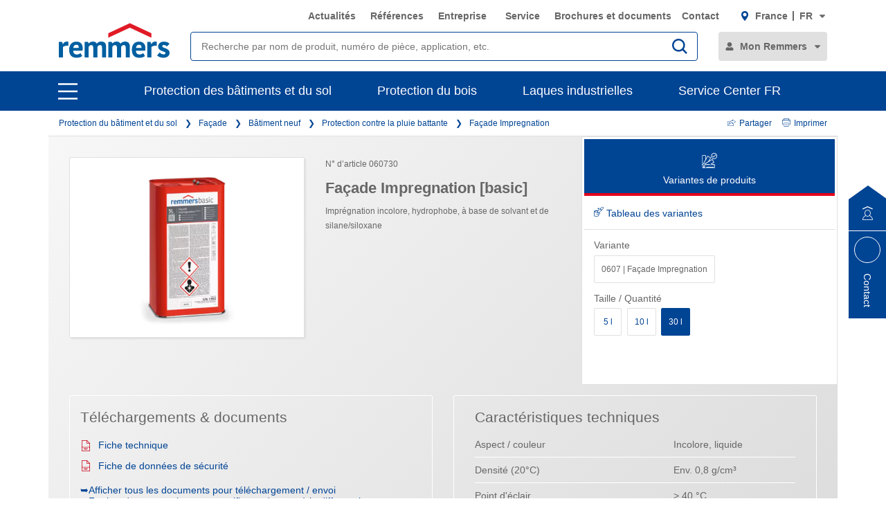

--- FILE ---
content_type: text/html;charset=UTF-8
request_url: https://www.remmers.fr/fr/protection-du-batiment-et-du-sol/facade/batiment-neuf/protection-contre-la-pluie-battante/facade-impregnation/p/000000000000060730
body_size: 40783
content:
<!DOCTYPE html>
<html lang="fr">
<head>
  <title>Façade Impregnation [basic]: Imprégnation hydrophobe | Remmers</title>

  <meta http-equiv="Content-Type" content="text/html; charset=utf-8"/>
  <meta http-equiv="X-UA-Compatible" content="IE=edge">
  <meta name="viewport" content="width=device-width, initial-scale=1, user-scalable=no">
  <meta name="_csrf" content="xFZ54ewONF0cW9zhftX5ti-3l-b61JBJf7mE0b4WtI4dJXYf9DVMhd04DTkxbb3YR_jNhx6CuoTP5aVkTYjh4Np01e1_F0J5"/>

  <meta
    name="keywords" content="Façade Impregnation" />
<meta
    name="description" content="product.metaDescription.title product.metaDescription.title.long" />
<meta
    name="robots" content="index,follow" />
<meta
    property="fb:page_id" content="392985807551497" />
<meta
    property="fb:app_id" content="392985807551497" />
<meta
    property="og:type" content="website" />
<meta
    property="og:url" content="https://www.remmers.fr/fr/protection-du-batiment-et-du-sol/facade/batiment-neuf/protection-contre-la-pluie-battante/facade-impregnation/p/000000000000060730" />
<meta
    property="og:title" content="Façade Impregnation [basic]: Imprégnation hydrophobe | Remmers" />
<meta
    property="og:description" content="Imprégnation incolore, hydrophobe, à base de solvant et de silane/siloxane" />
<meta
    property="og:image" content="https://media.remmers.com/celum/export/gebindeabbildungen/1200w/124202.png" />
<link rel="preconnect" href="//web.cmp.usercentrics.eu">
  <link rel="preconnect" href="//v1.api.service.cmp.usercentrics.eu">
  <link rel="preconnect" href="//privacy-proxy.usercentrics.eu">
  <link rel="preload" href="//web.cmp.usercentrics.eu/ui/loader.js" as="script">
  <link rel="preload" href="//privacy-proxy.usercentrics.eu/latest/uc-block.bundle.js" as="script">
  <script id="usercentrics-cmp" data-settings-id="j60Pgndx7HhQof"
          src="https://web.cmp.usercentrics.eu/ui/loader.js"
          async></script>
  <script type="application/javascript"
          src="https://privacy-proxy.usercentrics.eu/latest/uc-block.bundle.js"></script>
  <!-- Google Tag Manager -->
  <script type="text/plain" data-usercentrics="Google Tag Manager">
    (function (w, d, s, l, i) {
      w[l] = w[l] || [];
      w[l].push({
        'gtm.start':
          new Date().getTime(), event: 'gtm.js'
      });
      var f = d.getElementsByTagName(s)[0],
        j = d.createElement(s), dl = l != 'dataLayer' ? '&l=' + l : '';
      j.async = true;
      j.src =
        'https://www.googletagmanager.com/gtm.js?id=' + i + dl;
      f.parentNode.insertBefore(j, f);
    })(window, document, 'script', 'dataLayer', 'GTM-5ZKLGP');</script>
  <!-- End Google Tag Manager -->
<link rel="shortcut icon" type="image/x-icon" media="all" href="/_ui/responsive/common/images/icons/favicon_remmers.ico"/>

  <link rel="stylesheet" type="text/css" media="all" href="/_ui/responsive/theme-remmers/css/style.css?c=1768976933987"/>
<link rel="stylesheet" type="text/css" media="print" href="/_ui/responsive/theme-remmers/css/print.css?c=1768976933987"/>




  <link rel="canonical" href="https://www.remmers.fr/fr/protection-du-batiment-et-du-sol/facade/batiment-neuf/protection-contre-la-pluie-battante/facade-impregnation/p/000000000000060730"/>





<script type="text/javascript">
  window.elasticServiceName = 'Frontend Onlineshop';
  window.elasticServiceUrl = 'https://98c50a520f5f46a0b347726c26c4d6e4.apm.westeurope.azure.elastic-cloud.com:443';
  window.elasticServiceEnvironment = 'prod';

  window.usercentricsActive =true;
  window.accPath = '/_ui/responsive/common/js';
  window.jsCacheKey = '1768976933987';
  
  window.gKey = 'AIzaSyAW1_pnqvmusZ5ki4VYxrcDUZESFYy6PEI';
  

  var runtime=function(a){"use strict";var u,t=Object.prototype,h=t.hasOwnProperty,l=Object.defineProperty||function(t,r,e){t[r]=e.value},r="function"==typeof Symbol?Symbol:{},n=r.iterator||"@@iterator",e=r.asyncIterator||"@@asyncIterator",o=r.toStringTag||"@@toStringTag";function i(t,r,e){return Object.defineProperty(t,r,{value:e,enumerable:!0,configurable:!0,writable:!0}),t[r]}try{i({},"")}catch(t){i=function(t,r,e){return t[r]=e}}function c(t,r,e,n){var o,i,a,c,r=r&&r.prototype instanceof d?r:d,r=Object.create(r.prototype),n=new O(n||[]);return l(r,"_invoke",{value:(o=t,i=e,a=n,c=s,function(t,r){if(c===y)throw new Error("Generator is already running");if(c===g){if("throw"===t)throw r;return G()}for(a.method=t,a.arg=r;;){var e=a.delegate;if(e){e=function t(r,e){var n=e.method;var o=r.iterator[n];if(o===u)return e.delegate=null,"throw"===n&&r.iterator.return&&(e.method="return",e.arg=u,t(r,e),"throw"===e.method)||"return"!==n&&(e.method="throw",e.arg=new TypeError("The iterator does not provide a '"+n+"' method")),v;n=f(o,r.iterator,e.arg);if("throw"===n.type)return e.method="throw",e.arg=n.arg,e.delegate=null,v;o=n.arg;if(!o)return e.method="throw",e.arg=new TypeError("iterator result is not an object"),e.delegate=null,v;{if(!o.done)return o;e[r.resultName]=o.value,e.next=r.nextLoc,"return"!==e.method&&(e.method="next",e.arg=u)}e.delegate=null;return v}(e,a);if(e){if(e===v)continue;return e}}if("next"===a.method)a.sent=a._sent=a.arg;else if("throw"===a.method){if(c===s)throw c=g,a.arg;a.dispatchException(a.arg)}else"return"===a.method&&a.abrupt("return",a.arg);c=y;e=f(o,i,a);if("normal"===e.type){if(c=a.done?g:p,e.arg!==v)return{value:e.arg,done:a.done}}else"throw"===e.type&&(c=g,a.method="throw",a.arg=e.arg)}})}),r}function f(t,r,e){try{return{type:"normal",arg:t.call(r,e)}}catch(t){return{type:"throw",arg:t}}}a.wrap=c;var s="suspendedStart",p="suspendedYield",y="executing",g="completed",v={};function d(){}function m(){}function w(){}var r={},b=(i(r,n,function(){return this}),Object.getPrototypeOf),b=b&&b(b(k([]))),L=(b&&b!==t&&h.call(b,n)&&(r=b),w.prototype=d.prototype=Object.create(r));function x(t){["next","throw","return"].forEach(function(r){i(t,r,function(t){return this._invoke(r,t)})})}function E(a,c){var r;l(this,"_invoke",{value:function(e,n){function t(){return new c(function(t,r){!function r(t,e,n,o){var i,t=f(a[t],a,e);if("throw"!==t.type)return(e=(i=t.arg).value)&&"object"==typeof e&&h.call(e,"__await")?c.resolve(e.__await).then(function(t){r("next",t,n,o)},function(t){r("throw",t,n,o)}):c.resolve(e).then(function(t){i.value=t,n(i)},function(t){return r("throw",t,n,o)});o(t.arg)}(e,n,t,r)})}return r=r?r.then(t,t):t()}})}function j(t){var r={tryLoc:t[0]};1 in t&&(r.catchLoc=t[1]),2 in t&&(r.finallyLoc=t[2],r.afterLoc=t[3]),this.tryEntries.push(r)}function _(t){var r=t.completion||{};r.type="normal",delete r.arg,t.completion=r}function O(t){this.tryEntries=[{tryLoc:"root"}],t.forEach(j,this),this.reset(!0)}function k(r){if(r){var e,t=r[n];if(t)return t.call(r);if("function"==typeof r.next)return r;if(!isNaN(r.length))return e=-1,(t=function t(){for(;++e<r.length;)if(h.call(r,e))return t.value=r[e],t.done=!1,t;return t.value=u,t.done=!0,t}).next=t}return{next:G}}function G(){return{value:u,done:!0}}return l(L,"constructor",{value:m.prototype=w,configurable:!0}),l(w,"constructor",{value:m,configurable:!0}),m.displayName=i(w,o,"GeneratorFunction"),a.isGeneratorFunction=function(t){t="function"==typeof t&&t.constructor;return!!t&&(t===m||"GeneratorFunction"===(t.displayName||t.name))},a.mark=function(t){return Object.setPrototypeOf?Object.setPrototypeOf(t,w):(t.__proto__=w,i(t,o,"GeneratorFunction")),t.prototype=Object.create(L),t},a.awrap=function(t){return{__await:t}},x(E.prototype),i(E.prototype,e,function(){return this}),a.AsyncIterator=E,a.async=function(t,r,e,n,o){void 0===o&&(o=Promise);var i=new E(c(t,r,e,n),o);return a.isGeneratorFunction(r)?i:i.next().then(function(t){return t.done?t.value:i.next()})},x(L),i(L,o,"Generator"),i(L,n,function(){return this}),i(L,"toString",function(){return"[object Generator]"}),a.keys=function(t){var r,e=Object(t),n=[];for(r in e)n.push(r);return n.reverse(),function t(){for(;n.length;){var r=n.pop();if(r in e)return t.value=r,t.done=!1,t}return t.done=!0,t}},a.values=k,O.prototype={constructor:O,reset:function(t){if(this.prev=0,this.next=0,this.sent=this._sent=u,this.done=!1,this.delegate=null,this.method="next",this.arg=u,this.tryEntries.forEach(_),!t)for(var r in this)"t"===r.charAt(0)&&h.call(this,r)&&!isNaN(+r.slice(1))&&(this[r]=u)},stop:function(){this.done=!0;var t=this.tryEntries[0].completion;if("throw"===t.type)throw t.arg;return this.rval},dispatchException:function(e){if(this.done)throw e;var n=this;function t(t,r){return i.type="throw",i.arg=e,n.next=t,r&&(n.method="next",n.arg=u),!!r}for(var r=this.tryEntries.length-1;0<=r;--r){var o=this.tryEntries[r],i=o.completion;if("root"===o.tryLoc)return t("end");if(o.tryLoc<=this.prev){var a=h.call(o,"catchLoc"),c=h.call(o,"finallyLoc");if(a&&c){if(this.prev<o.catchLoc)return t(o.catchLoc,!0);if(this.prev<o.finallyLoc)return t(o.finallyLoc)}else if(a){if(this.prev<o.catchLoc)return t(o.catchLoc,!0)}else{if(!c)throw new Error("try statement without catch or finally");if(this.prev<o.finallyLoc)return t(o.finallyLoc)}}}},abrupt:function(t,r){for(var e=this.tryEntries.length-1;0<=e;--e){var n=this.tryEntries[e];if(n.tryLoc<=this.prev&&h.call(n,"finallyLoc")&&this.prev<n.finallyLoc){var o=n;break}}var i=(o=o&&("break"===t||"continue"===t)&&o.tryLoc<=r&&r<=o.finallyLoc?null:o)?o.completion:{};return i.type=t,i.arg=r,o?(this.method="next",this.next=o.finallyLoc,v):this.complete(i)},complete:function(t,r){if("throw"===t.type)throw t.arg;return"break"===t.type||"continue"===t.type?this.next=t.arg:"return"===t.type?(this.rval=this.arg=t.arg,this.method="return",this.next="end"):"normal"===t.type&&r&&(this.next=r),v},finish:function(t){for(var r=this.tryEntries.length-1;0<=r;--r){var e=this.tryEntries[r];if(e.finallyLoc===t)return this.complete(e.completion,e.afterLoc),_(e),v}},catch:function(t){for(var r=this.tryEntries.length-1;0<=r;--r){var e,n,o=this.tryEntries[r];if(o.tryLoc===t)return"throw"===(e=o.completion).type&&(n=e.arg,_(o)),n}throw new Error("illegal catch attempt")},delegateYield:function(t,r,e){return this.delegate={iterator:k(t),resultName:r,nextLoc:e},"next"===this.method&&(this.arg=u),v}},a}("object"==typeof module?module.exports:{});try{regeneratorRuntime=runtime}catch(t){"object"==typeof globalThis?globalThis.regeneratorRuntime=runtime:Function("r","regeneratorRuntime = r")(runtime)}
!function(a,u,T){function _(e,t){return typeof e===t}function j(e){return"function"!=typeof u.createElement?u.createElement(e):d?u.createElementNS.call(u,"http://www.w3.org/2000/svg",e):u.createElement.apply(u,arguments)}function k(e){return e.replace(/([a-z])-([a-z])/g,function(e,t,n){return t+n.toUpperCase()}).replace(/^-/,"")}function M(e,t,n,r){var o,i,a,s,l="modernizr",c=j("div");(s=u.body)||((s=j(d?"svg":"body")).fake=!0);if(parseInt(n,10))for(;n--;)(i=j("div")).id=r?r[n]:l+(n+1),c.appendChild(i);return(o=j("style")).type="text/css",o.id="s"+l,(s.fake?s:c).appendChild(o),s.appendChild(c),o.styleSheet?o.styleSheet.cssText=e:o.appendChild(u.createTextNode(e)),c.id=l,s.fake&&(s.style.background="",s.style.overflow="hidden",a=f.style.overflow,f.style.overflow="hidden",f.appendChild(s)),o=t(c,e),s.fake?(s.parentNode.removeChild(s),f.style.overflow=a,f.offsetHeight):c.parentNode.removeChild(c),!!o}function $(e){return e.replace(/([A-Z])/g,function(e,t){return"-"+t.toLowerCase()}).replace(/^ms-/,"-ms-")}function U(e,t){var n=e.length;if("CSS"in a&&"supports"in a.CSS){for(;n--;)if(a.CSS.supports($(e[n]),t))return!0;return!1}if("CSSSupportsRule"in a){for(var r=[];n--;)r.push("("+$(e[n])+":"+t+")");return M("@supports ("+(r=r.join(" or "))+") { #modernizr { position: absolute; } }",function(e){return"absolute"==(e=e,t=null,n="position","getComputedStyle"in a?(r=getComputedStyle.call(a,e,t),o=a.console,null!==r?n&&(r=r.getPropertyValue(n)):o&&o[o.error?"error":"log"].call(o,"getComputedStyle returning null, its possible modernizr test results are inaccurate")):r=!t&&e.currentStyle&&e.currentStyle[n],r);var t,n,r,o})}return T}function r(e,t,n,r,o){var i,a,s=e.charAt(0).toUpperCase()+e.slice(1),l=(e+" "+Q.join(s+" ")+s).split(" ");if(_(t,"string")||void 0===t){var c=l,u=t,f=r,d=o;function p(){m&&(delete D.style,delete D.modElem)}if(d=void 0!==d&&d,void 0!==f){l=U(c,f);if(void 0!==l)return l}for(var m,h,g,v,y,C=["modernizr","tspan","samp"];!D.style&&C.length;)m=!0,D.modElem=j(C.shift()),D.style=D.modElem.style;for(g=c.length,h=0;h<g;h++)if(v=c[h],y=D.style[v],~(""+v).indexOf("-")&&(v=k(v)),D.style[v]!==T){if(d||void 0===f)return p(),"pfx"!=u||v;try{D.style[v]=f}catch(e){}if(D.style[v]!=y)return p(),"pfx"!=u||v}p()}else{var S=(e+" "+X.join(s+" ")+s).split(" "),b=t,E=n;for(a in S)if(S[a]in b)if(!1===E)return S[a];else{i=b[S[a]];if(_(i,"function")){var w=i;var x=E||b;return function(){return w.apply(x,arguments)};return}else return i}}return!1}var V=[],o=[],e={_version:"3.6.0",_config:{classPrefix:"",enableClasses:!0,enableJSClass:!0,usePrefixes:!0},_q:[],on:function(e,t){var n=this;setTimeout(function(){t(n[e])},0)},addTest:function(e,t,n){o.push({name:e,fn:t,options:n})},addAsyncTest:function(e){o.push({name:null,fn:e})}},t=function(){},f=(t.prototype=e,(t=new t).addTest("promises",function(){return"Promise"in a&&"resolve"in a.Promise&&"reject"in a.Promise&&"all"in a.Promise&&"race"in a.Promise&&(new a.Promise(function(e){t=e}),"function"==typeof t);var t}),t.addTest("fetch","fetch"in a),u.documentElement),s=e._config.usePrefixes?" -webkit- -moz- -o- -ms- ".split(" "):["",""],d=(e._prefixes=s,"svg"===f.nodeName.toLowerCase());if(!d){var n=void 0!==a?a:this,l=u;function q(){var e=y.elements;return"string"==typeof e?e.split(" "):e}function c(e){var t=W[e[B]];return t||(t={},g++,e[B]=g,W[g]=t),t}function H(e,t,n){return t=t||l,m?t.createElement(e):!(t=(n=n||c(t)).cache[e]?n.cache[e].cloneNode():R.test(e)?(n.cache[e]=n.createElem(e)).cloneNode():n.createElem(e)).canHaveChildren||O.test(e)||t.tagUrn?t:n.frag.appendChild(t)}function i(e){var t,n,r,o,i,a=c(e=e||l);return!y.shivCSS||p||a.hasCSS||(a.hasCSS=(o="article,aside,dialog,figcaption,figure,footer,header,hgroup,main,nav,section{display:block}mark{background:#FF0;color:#000}template{display:none}",i=(r=e).createElement("p"),r=r.getElementsByTagName("head")[0]||r.documentElement,i.innerHTML="x<style>"+o+"</style>",!!r.insertBefore(i.lastChild,r.firstChild))),m||(t=e,(n=a).cache||(n.cache={},n.createElem=t.createElement,n.createFrag=t.createDocumentFragment,n.frag=n.createFrag()),t.createElement=function(e){return y.shivMethods?H(e,t,n):n.createElem(e)},t.createDocumentFragment=Function("h,f","return function(){var n=f.cloneNode(),c=n.createElement;h.shivMethods&&("+q().join().replace(/[\w\-:]+/g,function(e){return n.createElem(e),n.frag.createElement(e),'c("'+e+'")'})+");return n}")(y,n.frag)),e}var p,m,h=n.html5||{},O=/^<|^(?:button|map|select|textarea|object|iframe|option|optgroup)$/i,R=/^(?:a|b|code|div|fieldset|h1|h2|h3|h4|h5|h6|i|label|li|ol|p|q|span|strong|style|table|tbody|td|th|tr|ul)$/i,B="_html5shiv",g=0,W={};try{var v=l.createElement("a");v.innerHTML="<xyz></xyz>",p="hidden"in v,m=1==v.childNodes.length||(l.createElement("a"),void 0===(A=l.createDocumentFragment()).cloneNode)||void 0===A.createDocumentFragment||void 0===A.createElement}catch(e){m=p=!0}var y={elements:h.elements||"abbr article aside audio bdi canvas data datalist details dialog figcaption figure footer header hgroup main mark meter nav output picture progress section summary template time video",version:"3.7.3",shivCSS:!1!==h.shivCSS,supportsUnknownElements:m,shivMethods:!1!==h.shivMethods,type:"default",shivDocument:i,createElement:H,createDocumentFragment:function(e,t){if(e=e||l,m)return e.createDocumentFragment();for(var n=(t=t||c(e)).frag.cloneNode(),r=0,o=q(),i=o.length;r<i;r++)n.createElement(o[r]);return n},addElements:function(e,t){var n=y.elements;"string"!=typeof n&&(n=n.join(" ")),"string"!=typeof e&&(e=e.join(" ")),y.elements=n+" "+e,i(t)}};n.html5=y,i(l),"object"==typeof module&&module.exports&&(module.exports=y)}t.addTest("srcset","srcset"in j("img"));function J(e){var t,n=s.length,r=a.CSSRule;if(void 0===r)return T;if(e){if((t=(e=e.replace(/^@/,"")).replace(/-/g,"_").toUpperCase()+"_RULE")in r)return"@"+e;for(var o=0;o<n;o++){var i=s[o];if(i.toUpperCase()+"_"+t in r)return"@-"+i.toLowerCase()+"-"+e}}return!1}var C,S,b,E,w,x,N,G,P,z,F=j("input"),v="search tel url email datetime date month week time datetime-local number range color".split(" "),I={},Z=(t.inputtypes=function(e){for(var t,n,r,o=e.length,i=0;i<o;i++)F.setAttribute("type",t=e[i]),(r="text"!==F.type&&"style"in F)&&(F.value="1)",F.style.cssText="position:absolute;visibility:hidden;",/^range$/.test(t)&&F.style.WebkitAppearance!==T?(f.appendChild(F),r=(n=u.defaultView).getComputedStyle&&"textfield"!==n.getComputedStyle(F,null).WebkitAppearance&&0!==F.offsetHeight,f.removeChild(F)):/^(search|tel)$/.test(t)||(r=/^(url|email)$/.test(t)?F.checkValidity&&!1===F.checkValidity():"1)"!=F.value)),I[e[i]]=!!r;return I}(v),{}.toString),K=(t.addTest("smil",function(){return!!u.createElementNS&&/SVGAnimate/.test(Z.call(u.createElementNS("http://www.w3.org/2000/svg","animate")))}),e.testStyles=M),A=(t.addTest("touchevents",function(){var t,e;return"ontouchstart"in a||a.DocumentTouch&&u instanceof DocumentTouch?t=!0:(e=["@media (",s.join("touch-enabled),("),"heartz",")","{#modernizr{top:9px;position:absolute}}"].join(""),K(e,function(e){t=9===e.offsetTop})),t}),"Moz O ms Webkit"),Q=e._config.usePrefixes?A.split(" "):[],X=(e._cssomPrefixes=Q,e.atRule=J,e._config.usePrefixes?A.toLowerCase().split(" "):[]),Y=(e._domPrefixes=X,{elem:j("modernizr")}),D=(t._q.push(function(){delete Y.elem}),{style:Y.elem.style}),h=(t._q.unshift(function(){delete D.style}),e.testAllProps=r,e.prefixed=function(e,t,n){return 0===e.indexOf("@")?J(e):(-1!=e.indexOf("-")&&(e=k(e)),t?r(e,t,n):r(e,"pfx"))});for(N in t.addTest("objectfit",!!h("objectFit"),{aliases:["object-fit"]}),o)if(o.hasOwnProperty(N)){if(C=[],(S=o[N]).name&&(C.push(S.name.toLowerCase()),S.options)&&S.options.aliases&&S.options.aliases.length)for(b=0;b<S.options.aliases.length;b++)C.push(S.options.aliases[b].toLowerCase());for(E=_(S.fn,"function")?S.fn():S.fn,w=0;w<C.length;w++)1===(x=C[w].split(".")).length?t[x[0]]=E:(!t[x[0]]||t[x[0]]instanceof Boolean||(t[x[0]]=new Boolean(t[x[0]])),t[x[0]][x[1]]=E),V.push((E?"":"no-")+x.join("-"))}n=V,P=f.className,z=t._config.classPrefix||"",d&&(P=P.baseVal),t._config.enableJSClass&&(G=new RegExp("(^|\\s)"+z+"no-js(\\s|$)"),P=P.replace(G,"$1"+z+"js$2")),t._config.enableClasses&&(P+=" "+z+n.join(" "+z),d?f.className.baseVal=P:f.className=P),delete e.addTest,delete e.addAsyncTest;for(var L=0;L<t._q.length;L++)t._q[L]();a.Modernizr=t}(window,document);
!function(n){var e=n.accPath||"../../js",t=n.elasticServiceName||"Frontend Onlineshop",a=n.elasticServiceUrl||"",i=(n.elasticServiceEnvironment||"").toUpperCase();function c(e,t){var n=document.createElement("script");n.type="text/javascript",n.readyState?n.onreadystatechange=function(){"loaded"!=n.readyState&&"complete"!=n.readyState||(n.onreadystatechange=null,t())}:n.onload=function(){t()},n.src=e,document.getElementsByTagName("head")[0].appendChild(n)}n.mailTo=function(e,t){return n.location.href="mailto:"+e+"@"+t,!1},Modernizr.srcset||c(e+"/libs/picturefill/picturefill.js",function(){}),a&&c(e+"/libs/elastic/elastic-apm-rum.umd.min.js",function(){elasticApm.init({serviceName:t,serverUrl:a,environment:i})})}(window);
</script>
</head>

<body
  class="page-productDetails pageType-ProductPage template-pages-product-remmersProductLayout2Page  smartedit-page-uid-productDetails smartedit-page-uuid-eyJpdGVtSWQiOiJwcm9kdWN0RGV0YWlscyIsImNhdGFsb2dJZCI6InJlbW1lcnNGckNvbnRlbnRDYXRhbG9nIiwiY2F0YWxvZ1ZlcnNpb24iOiJPbmxpbmUifQ== smartedit-catalog-version-uuid-remmersFrContentCatalog/Online  language-fr noJs ">
<!-- Google Tag Manager (noscript) -->
  <noscript>
    <iframe src="https://www.googletagmanager.com/ns.html?id=GTM-5ZKLGP"
            height="0" width="0" style="display:none;visibility:hidden"></iframe>
  </noscript>
  <!-- End Google Tag Manager (noscript) -->
<div data-module="sessionManager"
     data-config='{"isAnonymous": true, "sessionStorageKey": "isAnonymous", "interval" : 900, "requestUrl" : "/fr/validateUserSession", "redirectUrl" : "/fr/redirectBySessionTimeout" }'></div>

<div id="offcanvas__container" class="offcanvas__base">
      <div class="c-popover c-popover--navigation"
       id="popover-navigation"
       data-popover
       data-popover-navigation
       data-module="popover"
       data-config='{"checkPosition" : false}'>
    <div class="l-flex l-flex-column l-pad-10--t@m primary-nav"
         data-module="primary-navigation">
      <div class="l-flex primary-nav__header">
        <button
          class="l-flex l-items-center l-pad-5 l-mar-5--neg--r l-mar-5--neg--t l-mar-10--r@m f-c--secondary f-s--125 button"
          aria-label="close main navigation"
          aria-controls="popover-navigation"
          data-aria-controls="popover-navigation"
          data-nav-link-close
          type="button">
          <svg aria-hidden="true"
               focusable="false"
               class="icon--svg"
               role="img"
               xmlns="http://www.w3.org/2000/svg"
               viewBox="0 0 18.38 18.39">
            <path fill="#676767"
                  d="M18.38 1.41L16.97 0 9.19 7.78 1.41 0 0 1.41l7.78 7.78L0 16.97l1.41 1.41 7.78-7.77 7.78 7.78 1.41-1.42-7.77-7.78z"></path>
          </svg>
          <span class="u-hidden-accessible" aria-hidden="true">close main navigation</span>
        </button>
        <div class="l-flex">
          <div class="yCmsComponent" data-primary-nav-logo="">
<a href="/fr"
   class="c-logo__container l-flex l-flex-grow
">
  <img class="" decoding="async" src="https://m.remmers.com/documents/Remmers_Logo_06-2016_4C_101643.svg?w=100&version=0" alt=""
             title="" data-responsive-image sizes="(min-width: 1087px) 300.328125px,(min-width: 787px) 200.328125px,(min-width: 770px) 194.65625px,(min-width: 663px) 601px,(min-width: 463px) 401px,(min-width: 363px) 301px,(min-width: 263px) 201px,(min-width: 240px) 178px"
             





srcset="https://m.remmers.com/documents/Remmers_Logo_06-2016_4C_101643.svg?w=100&version=0 100w, https://m.remmers.com/documents/Remmers_Logo_06-2016_4C_101643.svg?w=200&version=0 200w, https://m.remmers.com/documents/Remmers_Logo_06-2016_4C_101643.svg?w=3500&version=0 3500w, https://m.remmers.com/documents/Remmers_Logo_06-2016_4C_101643.svg?w=300&version=0 300w, https://m.remmers.com/documents/Remmers_Logo_06-2016_4C_101643.svg?w=800&version=0 800w, https://m.remmers.com/documents/Remmers_Logo_06-2016_4C_101643.svg?w=600&version=0 600w, https://m.remmers.com/documents/Remmers_Logo_06-2016_4C_101643.svg?w=1600&version=0 1600w, https://m.remmers.com/documents/Remmers_Logo_06-2016_4C_101643.svg?w=400&version=0 400w, https://m.remmers.com/documents/Remmers_Logo_06-2016_4C_101643.svg?w=1800&version=0 1800w, https://m.remmers.com/documents/Remmers_Logo_06-2016_4C_101643.svg?w=1400&version=0 1400w, https://m.remmers.com/documents/Remmers_Logo_06-2016_4C_101643.svg?w=2000&version=0 2000w, https://m.remmers.com/documents/Remmers_Logo_06-2016_4C_101643.svg?w=1200&version=0 1200w"

             data-id="101643" /></a>
</div><button class="l-flex l-items-center l-pad-5  l-mar-5--neg--t f-c--secondary f-s--125 button nav-link-back"
                  data-nav-link-back
                  aria-label="jump to previous"
                  type="button">
            <svg aria-hidden="true"
                 focusable="false"
                 class="icon--svg l-mar-5--l"
                 role="img"
                 xmlns="http://www.w3.org/2000/svg"
                 viewBox="0 0 18.34 18.38">
              <path fill="currentColor"
                    d="M18.34 9.84l-.01-2H4.18l6.43-6.43L9.19 0 0 9.19l9.19 9.19 1.42-1.41-7.14-7.13z"></path>
            </svg>
            <span class="u-hidden-accessible" aria-hidden="true">jump to previous</span>
          </button>
        </div>
      </div>
      <div class="primary-nav__body">
        <nav class="primary-nav__inner" role="navigation" data-nav>
    <button class="l-flex l-items-center l-pad-5  l-mar-5--neg--t f-c--secondary f-s--125 button nav-link-back"
            data-nav-link-back
            aria-label="jump to previous"
            type="button">
      <svg aria-hidden="true" focusable="false" class="icon--svg" role="img" xmlns="http://www.w3.org/2000/svg"
     viewBox="0 0 18.34 18.38">
  <path fill="currentColor"
        d="M18.34 9.84l-.01-2H4.18l6.43-6.43L9.19 0 0 9.19l9.19 9.19 1.42-1.41-7.14-7.13z"></path>
</svg>
<span class="u-hidden-accessible" aria-hidden="true">jump to previous</span>
    </button>

    <ul class="l-pad-0--l l-mar-0--t l-mar-25--t l-mar-25--b l-pad-25--r u-hidden-list"
        data-nav-list
        data-nav-slide>
      <li class="l-mar-10--b nav-item" data-nav-item>
    <span class="f-s--150 f--bold f-c--secondary" data-nav-link data-nav-link-slide
            data-nav-id="#subnav-Protection des bâtiments et du sol">Protection des bâtiments et du sol</span>
        <ul class="l-pad-0--l u-hidden-list f-s--110 f-c--secondary nav-list" data-nav-list>
          <li class="l-mar-25--b f-s--150 f--bold nav-item">
            <a href="/fr/protection-du-batiment-et-du-sol/c/c8082" target="">Protection des bâtiments et du sol</a>
          </li>
          <li class="l-mar-10--b nav-item" data-nav-item>
      <a class="" href="/fr/roofing">Étanchéité des toitures plates</a>
        </li>
  <li class="l-mar-10--b nav-item" data-nav-item>
      <span class="" data-nav-link>Conservation et restauration des monuments</span>
          <ul class="l-pad-0--l u-hidden-list f-s--110 nav-list" data-nav-list>
            <li class="l-mar-25--b f-s--150 f--bold nav-item">
              <a href="/fr/protection-du-batiment-et-du-sol/entretien-des-batiments-et-monuments-historiques/c/c8254">Conservation et restauration des monuments</a>
            </li>
            <li class="l-mar-10--b nav-item" data-nav-item>
      <a class="" href="/fr/protection-du-batiment-et-du-sol/entretien-des-batiments-et-monuments-historiques/moulage/c/c8266">Moulage</a>
        </li>
  <li class="l-mar-10--b nav-item" data-nav-item>
      <span class="" data-nav-link>Revêtement</span>
          <ul class="l-pad-0--l u-hidden-list f-s--110 nav-list" data-nav-list>
            <li class="l-mar-25--b f-s--150 f--bold nav-item">
              <a href="/fr/protection-du-batiment-et-du-sol/entretien-des-batiments-et-monuments-historiques/revetements/c/c8272">Revêtement</a>
            </li>
            <li class="l-mar-10--b nav-item" data-nav-item>
      <a class="" href="/fr/protection-du-batiment-et-du-sol/entretien-des-batiments-et-monuments-historiques/revetements/peintures-a-la-chaux/c/c8274">Peintures à la chaux</a>
        </li>
  <li class="l-mar-10--b nav-item" data-nav-item>
      <a class="" href="/fr/protection-du-batiment-et-du-sol/entretien-des-batiments-et-monuments-historiques/revetements/peintures-a-base-re%CC%81sine-de-silicone/c/c8273">Peintures base résine de silicone</a>
        </li>
  <li class="l-mar-10--b nav-item" data-nav-item>
      <a class="" href="/fr/protection-du-batiment-et-du-sol/entretien-des-batiments-et-monuments-historiques/revetements/peintures-silicate/c/c8275">Peinture silicate</a>
        </li>
  </ul>
        </li>
  <li class="l-mar-10--b nav-item" data-nav-item>
      <a class="" href="/fr/protection-du-batiment-et-du-sol/entretien-des-batiments-et-monuments-historiques/dessalement/c/c8260">Dessalement</a>
        </li>
  <li class="l-mar-10--b nav-item" data-nav-item>
      <a class="" href="/fr/protection-du-batiment-et-du-sol/entretien-des-batiments-et-monuments-historiques/stabilite%CC%81-statique-augmentation-de-la-capacite%CC%81-porteuse/c/c8261">Stabilité statique & augmentation de la capacité porteuse</a>
        </li>
  <li class="l-mar-10--b nav-item" data-nav-item>
      <a class="" href="/fr/protection-du-batiment-et-du-sol/entretien-des-batiments-et-monuments-historiques/systeme-de-consolidation-kse-modulaire/c/c8264">Système de consolidation KSE modulaire</a>
        </li>
  <li class="l-mar-10--b nav-item" data-nav-item>
      <span class="" data-nav-link>Enduit</span>
          <ul class="l-pad-0--l u-hidden-list f-s--110 nav-list" data-nav-list>
            <li class="l-mar-25--b f-s--150 f--bold nav-item">
              <a href="/fr/protection-du-batiment-et-du-sol/entretien-des-batiments-et-monuments-historiques/enduit/c/c8268">Enduit</a>
            </li>
            <li class="l-mar-10--b nav-item" data-nav-item>
      <a class="" href="/fr/protection-du-batiment-et-du-sol/entretien-des-batiments-et-monuments-historiques/enduit/enduit-sacrificiel/c/c8270">Enduit sacrificiel</a>
        </li>
  <li class="l-mar-10--b nav-item" data-nav-item>
      <a class="" href="/fr/protection-du-batiment-et-du-sol/entretien-des-batiments-et-monuments-historiques/enduit/enduits-selon-le-modele-historique/c/c8271">Enduits selon le modèle historique</a>
        </li>
  <li class="l-mar-10--b nav-item" data-nav-item>
      <a class="" href="/fr/protection-du-batiment-et-du-sol/entretien-des-batiments-et-monuments-historiques/enduit/enduit-dassainissement/c/c8269">Enduit d&#39;assainissement</a>
        </li>
  </ul>
        </li>
  <li class="l-mar-10--b nav-item" data-nav-item>
      <a class="" href="/fr/protection-du-batiment-et-du-sol/entretien-des-batiments-et-monuments-historiques/re%CC%81duction-de-lexpansion/c/c8262">Réduction du gonflement</a>
        </li>
  <li class="l-mar-10--b nav-item" data-nav-item>
      <span class="" data-nav-link>Nettoyage</span>
          <ul class="l-pad-0--l u-hidden-list f-s--110 nav-list" data-nav-list>
            <li class="l-mar-25--b f-s--150 f--bold nav-item">
              <a href="/fr/protection-du-batiment-et-du-sol/entretien-des-batiments-et-monuments-historiques/nettoyage/c/c8255">Nettoyage</a>
            </li>
            <li class="l-mar-10--b nav-item" data-nav-item>
      <a class="" href="/fr/chemische-reinigung-1o5wu5c49jkkx">Nettoyage chimique</a>
        </li>
  <li class="l-mar-10--b nav-item" data-nav-item>
      <a class="" href="/fr/protection-du-batiment-et-du-sol/entretien-des-batiments-et-monuments-historiques/nettoyage/nettoyage-avec-des-pates-pelables/c/c8257">Nettoyage avec des pâtes pelables presque sans eau</a>
        </li>
  <li class="l-mar-10--b nav-item" data-nav-item>
      <a class="" href="/fr/protection-du-batiment-et-du-sol/facade/batiment-ancien/facades-en-briques/nettoyage/nettoyage-me%CC%81canique/c/c8228">Nettoyage mécanique</a>
        </li>
  </ul>
        </li>
  <li class="l-mar-10--b nav-item" data-nav-item>
      <a class="" href="/fr/protection-du-batiment-et-du-sol/entretien-des-batiments-et-monuments-historiques/restauration-de-la-pierre/c/c8265">Restauration de la pierre</a>
        </li>
  <li class="l-mar-10--b nav-item" data-nav-item>
      <a class="" href="/fr/protection-du-batiment-et-du-sol/entretien-des-batiments-et-monuments-historiques/consolidation-de-la-pierre/c/c8263">Consolidation de la pierre</a>
        </li>
  <li class="l-mar-10--b nav-item" data-nav-item>
      <a class="" href="/fr/protection-du-batiment-et-du-sol/entretien-des-batiments-et-monuments-historiques/jointoiement/c/c8267">Jointoiement</a>
        </li>
  </ul>
        </li>
  <li class="l-mar-10--b nav-item" data-nav-item>
      <span class="" data-nav-link>Etanchéité</span>
          <ul class="l-pad-0--l u-hidden-list f-s--110 nav-list" data-nav-list>
            <li class="l-mar-25--b f-s--150 f--bold nav-item">
              <a href="/fr/protection-du-batiment-et-du-sol/etanche%CC%81ite%CC%81/c/c8172">Etanchéité</a>
            </li>
            <li class="l-mar-10--b nav-item" data-nav-item>
      <span class="" data-nav-link>Etanchéité de bâtiment ancien</span>
          <ul class="l-pad-0--l u-hidden-list f-s--110 nav-list" data-nav-list>
            <li class="l-mar-25--b f-s--150 f--bold nav-item">
              <a href="/fr/protection-du-batiment-et-du-sol/etanche%CC%81ite%CC%81/etanche%CC%81ite%CC%81-de-batiments-ancien/c/c8187">Etanchéité de bâtiment ancien</a>
            </li>
            <li class="l-mar-10--b nav-item" data-nav-item>
      <a class="" href="/fr/protection-du-batiment-et-du-sol/etanche%CC%81ite%CC%81/etanche%CC%81ite%CC%81-de-batiments-ancien/etanche%CC%81ite%CC%81-exte%CC%81rieure/c/c8189">Etanchéité extérieure</a>
        </li>
  <li class="l-mar-10--b nav-item" data-nav-item>
      <a class="" href="/fr/protection-du-batiment-et-du-sol/etanche%CC%81ite%CC%81/etanche%CC%81ite%CC%81-de-batiments-ancien/etanche%CC%81ite%CC%81-transversale/c/c8192">Etanchéité transversale</a>
        </li>
  <li class="l-mar-10--b nav-item" data-nav-item>
      <a class="" href="/fr/protection-du-batiment-et-du-sol/etanche%CC%81ite%CC%81/etanche%CC%81ite%CC%81-de-batiments-ancien/etanche%CC%81ite%CC%81-inte%CC%81rieure/c/c8191">Etanchéité intérieure</a>
        </li>
  <li class="l-mar-10--b nav-item" data-nav-item>
      <a class="" href="/fr/protection-du-batiment-et-du-sol/etanche%CC%81ite%CC%81/etanche%CC%81ite%CC%81-de-batiments-ancien/etanche%CC%81ite%CC%81-de-soubassement/c/c8190">Etanchéité de soubassement</a>
        </li>
  <li class="l-mar-10--b nav-item" data-nav-item>
      <a class="" href="/fr/protection-du-batiment-et-du-sol/etanche%CC%81ite%CC%81/etanche%CC%81ite%CC%81-de-batiments-ancien/enduits-dassainissement/c/c8194">Enduits d&#39;assainissement</a>
        </li>
  <li class="l-mar-10--b nav-item" data-nav-item>
      <a class="" href="/fr/protection-du-batiment-et-du-sol/etanche%CC%81ite%CC%81/etanche%CC%81ite%CC%81-de-batiments-ancien/technique-dinjection/c/c8195">Technique d&#39;injection</a>
        </li>
  </ul>
        </li>
  <li class="l-mar-10--b nav-item" data-nav-item>
      <a class="" href="/fr/bauzustandsanalyse">Etat de la construction - Analyse</a>
        </li>
  <li class="l-mar-10--b nav-item" data-nav-item>
      <span class="" data-nav-link>Etanchéité de bâtiment neuf</span>
          <ul class="l-pad-0--l u-hidden-list f-s--110 nav-list" data-nav-list>
            <li class="l-mar-25--b f-s--150 f--bold nav-item">
              <a href="/fr/protection-du-batiment-et-du-sol/etanche%CC%81ite%CC%81/etanche%CC%81ite%CC%81-de-batiment-neuf/c/c8173">Etanchéité de bâtiment neuf</a>
            </li>
            <li class="l-mar-10--b nav-item" data-nav-item>
      <a class="" href="/fr/protection-du-batiment-et-du-sol/etanche%CC%81ite%CC%81/etanche%CC%81ite%CC%81-de-batiment-neuf/etanche%CC%81ite%CC%81-transversale/c/c8175">Etanchéité dans/sous les murs</a>
        </li>
  <li class="l-mar-10--b nav-item" data-nav-item>
      <a class="" href="/fr/protection-du-batiment-et-du-sol/etanche%CC%81ite%CC%81/etanche%CC%81ite%CC%81-de-batiment-neuf/etanche%CC%81ite%CC%81-exte%CC%81rieure/c/c8176">Etanchéité extérieure</a>
        </li>
  <li class="l-mar-10--b nav-item" data-nav-item>
      <a class="" href="/fr/protection-du-batiment-et-du-sol/etanche%CC%81ite%CC%81/etanche%CC%81ite%CC%81-de-batiment-neuf/etanche%CC%81ite%CC%81-de-soubassement/c/c8179">Etanchéité de soubassement</a>
        </li>
  </ul>
        </li>
  <li class="l-mar-10--b nav-item" data-nav-item>
      <a class="" href="/fr/protection-du-batiment-et-du-sol/etanche%CC%81ite%CC%81/etanche%CC%81ite%CC%81-sous-carrelage/c/c8196">Etanchéité sous carrelage</a>
        </li>
  </ul>
        </li>
  <li class="l-mar-10--b nav-item" data-nav-item>
      <span class="" data-nav-link>Concret</span>
          <ul class="l-pad-0--l u-hidden-list f-s--110 nav-list" data-nav-list>
            <li class="l-mar-25--b f-s--150 f--bold nav-item">
              <a href="/fr/protection-du-batiment-et-du-sol/be%CC%81ton/c/c8201">Concret</a>
            </li>
            <li class="l-mar-10--b nav-item" data-nav-item>
      <span class="" data-nav-link>Remplacement du béton</span>
          <ul class="l-pad-0--l u-hidden-list f-s--110 nav-list" data-nav-list>
            <li class="l-mar-25--b f-s--150 f--bold nav-item">
              <a href="/fr/protection-du-batiment-et-du-sol/be%CC%81ton/protection-et-re%CC%81paration-du-be%CC%81ton/replacement-du-be%CC%81ton/c/c8204">Remplacement du béton</a>
            </li>
            <li class="l-mar-10--b nav-item" data-nav-item>
      <a class="" href="/fr/protection-du-batiment-et-du-sol/be%CC%81ton/protection-et-re%CC%81paration-du-be%CC%81ton/replacement-du-be%CC%81ton/re%CC%81paration-structurale-du-be%CC%81ton/c/c8206">Réparation structurale du béton</a>
        </li>
  </ul>
        </li>
  <li class="l-mar-10--b nav-item" data-nav-item>
      <a class="" href="/fr/protection-du-batiment-et-du-sol/be%CC%81ton/protection-et-re%CC%81paration-du-be%CC%81ton/c/c8203">Protection & réparation du béton</a>
        </li>
  <li class="l-mar-10--b nav-item" data-nav-item>
      <a class="" href="/fr/protection-du-batiment-et-du-sol/be%CC%81ton/agents-de-de%CC%81coffrage-du-be%CC%81ton/c/c8216">Agents de décoffrage pour béton</a>
        </li>
  <li class="l-mar-10--b nav-item" data-nav-item>
      <a class="" href="/fr/protection-du-batiment-et-du-sol/be%CC%81ton/adjuvants-pour-be%CC%81ton/c/c8215">Adjuvants pour béton</a>
        </li>
  <li class="l-mar-10--b nav-item" data-nav-item>
      <a class="" href="/fr/protection-du-batiment-et-du-sol/be%CC%81ton/protection-et-re%CC%81paration-du-be%CC%81ton/protection-de-surface/c/c8207">Protection de surface</a>
        </li>
  <li class="l-mar-10--b nav-item" data-nav-item>
      <a class="" href="/fr/protection-du-batiment-et-du-sol/be%CC%81ton/protection-et-re%CC%81paration-du-be%CC%81ton/replacement-du-be%CC%81ton/systemes-de-re%CC%81paration/c/c8205">Systèmes de réparation</a>
        </li>
  <li class="l-mar-10--b nav-item" data-nav-item>
      <a class="" href="/fr/protection-du-batiment-et-du-sol/be%CC%81ton/protection-et-re%CC%81paration-du-be%CC%81ton/re%CC%81paration-des-fissures/c/c8214">Réparation des fissures</a>
        </li>
  <li class="l-mar-10--b nav-item" data-nav-item>
      <a class="" href="/fr/protection-du-batiment-et-du-sol/be%CC%81ton/produits-comple%CC%81mentaires/c/c8217">Produits complémentaires</a>
        </li>
  </ul>
        </li>
  <li class="l-mar-10--b nav-item" data-nav-item>
      <span class="" data-nav-link>Sols en résine</span>
          <ul class="l-pad-0--l u-hidden-list f-s--110 nav-list" data-nav-list>
            <li class="l-mar-25--b f-s--150 f--bold nav-item">
              <a href="/fr/protection-du-batiment-et-du-sol/sols-en-re%CC%81sine/c/c8114">Sols en résine</a>
            </li>
            <li class="l-mar-10--b nav-item" data-nav-item>
      <span class="" data-nav-link>Systèmes dissipateurs</span>
          <ul class="l-pad-0--l u-hidden-list f-s--110 nav-list" data-nav-list>
            <li class="l-mar-25--b f-s--150 f--bold nav-item">
              <a href="/fr/protection-du-batiment-et-du-sol/sols-en-re%CC%81sine/systemes-dissipateurs/c/c8143">Systèmes dissipateurs</a>
            </li>
            <li class="l-mar-10--b nav-item" data-nav-item>
      <a class="" href="/fr/protection-du-batiment-et-du-sol/sols-en-re%CC%81sine/systemes-dissipateurs/sl-floor-as-01/c/c8145">SL Floor AS 01</a>
        </li>
  <li class="l-mar-10--b nav-item" data-nav-item>
      <a class="" href="/fr/protection-du-batiment-et-du-sol/sols-en-re%CC%81sine/systemes-dissipateurs/sl-floor-esd-01/c/c8147">SL Floor ESD 01</a>
        </li>
  <li class="l-mar-10--b nav-item" data-nav-item>
      <a class="" href="/fr/protection-du-batiment-et-du-sol/sols-en-re%CC%81sine/systemes-dissipateurs/sl-floor-whg-as-01-001-1/c/c8146">SL FLoor WHG AS 01 / 001-1</a>
        </li>
  <li class="l-mar-10--b nav-item" data-nav-item>
      <a class="" href="/fr/protection-du-batiment-et-du-sol/sols-en-re%CC%81sine/systemes-dissipateurs/tx-floor-as-01/c/c8144">TX Floor AS 01</a>
        </li>
  </ul>
        </li>
  <li class="l-mar-10--b nav-item" data-nav-item>
      <span class="" data-nav-link>Sols-decoratifs</span>
          <ul class="l-pad-0--l u-hidden-list f-s--110 nav-list" data-nav-list>
            <li class="l-mar-25--b f-s--150 f--bold nav-item">
              <a href="/fr/protection-du-batiment-et-du-sol/sols-en-re%CC%81sine/sols-de%CC%81coratifs/c/c8129">Sols-decoratifs</a>
            </li>
            <li class="l-mar-10--b nav-item" data-nav-item>
      <a class="" href="/fr/protection-du-batiment-et-du-sol/sols-en-re%CC%81sine/sols-de%CC%81coratifs/sl-colorid-wdd-01-4/c/c8135">SL Colorid WDD 01-4</a>
        </li>
  <li class="l-mar-10--b nav-item" data-nav-item>
      <a class="" href="/fr/protection-du-batiment-et-du-sol/sols-en-re%CC%81sine/sols-de%CC%81coratifs/sl-deco-color-01-3/c/c8130">SL Deco Color 01-3</a>
        </li>
  <li class="l-mar-10--b nav-item" data-nav-item>
      <a class="" href="/fr/protection-du-batiment-et-du-sol/sols-en-re%CC%81sine/sols-de%CC%81coratifs/sl-deco-color-01-4/c/c8131">SL Deco Color 01-4</a>
        </li>
  <li class="l-mar-10--b nav-item" data-nav-item>
      <a class="" href="/fr/protection-du-batiment-et-du-sol/sols-en-re%CC%81sine/sols-de%CC%81coratifs/sl-deco-flake-01-3/c/c8134">SL Deco Flake 01-3</a>
        </li>
  <li class="l-mar-10--b nav-item" data-nav-item>
      <a class="" href="/fr/protection-du-batiment-et-du-sol/sols-en-re%CC%81sine/sols-de%CC%81coratifs/sl-deco-metallic-01-04/c/c8132">SL Deco Metallic 01-04</a>
        </li>
  <li class="l-mar-10--b nav-item" data-nav-item>
      <a class="" href="/fr/protection-du-batiment-et-du-sol/sols-en-re%CC%81sine/sols-de%CC%81coratifs/sl-deco-metallic-01-06/c/c8133">SL Deco Metallic 01-06</a>
        </li>
  </ul>
        </li>
  <li class="l-mar-10--b nav-item" data-nav-item>
      <span class="" data-nav-link>Sols industriels</span>
          <ul class="l-pad-0--l u-hidden-list f-s--110 nav-list" data-nav-list>
            <li class="l-mar-25--b f-s--150 f--bold nav-item">
              <a href="/fr/protection-du-batiment-et-du-sol/sols-en-re%CC%81sine/sols-industriels/c/c8115">Sols industriels</a>
            </li>
            <li class="l-mar-10--b nav-item" data-nav-item>
      <a class="" href="/fr/protection-du-batiment-et-du-sol/sols-en-re%CC%81sine/sols-industriels/sc-floor-01/c/c8121">SC Floor 01</a>
        </li>
  <li class="l-mar-10--b nav-item" data-nav-item>
      <a class="" href="/fr/protection-du-batiment-et-du-sol/sols-en-re%CC%81sine/sols-industriels/sl-floor-02-02-1/c/c8118">SL Floor 02 / 02-1</a>
        </li>
  <li class="l-mar-10--b nav-item" data-nav-item>
      <a class="" href="/fr/protection-du-batiment-et-du-sol/sols-en-re%CC%81sine/sols-industriels/sl-floor-art-01-3/c/c8119">SL Floor Art 01-3</a>
        </li>
  <li class="l-mar-10--b nav-item" data-nav-item>
      <a class="" href="/fr/protection-du-batiment-et-du-sol/sols-en-re%CC%81sine/sols-industriels/sl-floor-flex-02-1-02-2/c/c8120">SL Floor Flex 02-1 / 02-2</a>
        </li>
  <li class="l-mar-10--b nav-item" data-nav-item>
      <a class="" href="/fr/protection-du-batiment-et-du-sol/sols-en-re%CC%81sine/sols-industriels/tx-floor-01/c/c8116">TX Floor 01</a>
        </li>
  <li class="l-mar-10--b nav-item" data-nav-item>
      <a class="" href="/fr/protection-du-batiment-et-du-sol/sols-en-re%CC%81sine/sols-industriels/tx-floor-sic-01/c/c8117">TX Floor SIC 01</a>
        </li>
  </ul>
        </li>
  <li class="l-mar-10--b nav-item" data-nav-item>
      <span class="" data-nav-link>Garages souterrains</span>
          <ul class="l-pad-0--l u-hidden-list f-s--110 nav-list" data-nav-list>
            <li class="l-mar-25--b f-s--150 f--bold nav-item">
              <a href="/fr/protection-du-batiment-et-du-sol/sols-en-re%CC%81sine/garages-souterrains/c/c8122">Garages souterrains</a>
            </li>
            <li class="l-mar-10--b nav-item" data-nav-item>
      <a class="" href="/fr/protection-du-batiment-et-du-sol/sols-en-re%CC%81sine/garages-souterrains/deck-os-10/c/c8125">Deck OS 10</a>
        </li>
  <li class="l-mar-10--b nav-item" data-nav-item>
      <a class="" href="/fr/protection-du-batiment-et-du-sol/sols-en-re%CC%81sine/garages-souterrains/deck-os-11a/c/c8127">Deck OS 11a</a>
        </li>
  <li class="l-mar-10--b nav-item" data-nav-item>
      <a class="" href="/fr/protection-du-batiment-et-du-sol/sols-en-re%CC%81sine/garages-souterrains/deck-os-11a-pro/c/c8126">Deck OS 11a pro</a>
        </li>
  <li class="l-mar-10--b nav-item" data-nav-item>
      <a class="" href="/fr/protection-du-batiment-et-du-sol/sols-en-re%CC%81sine/garages-souterrains/deck-os-11b/c/c8128">Deck OS 11b</a>
        </li>
  <li class="l-mar-10--b nav-item" data-nav-item>
      <a class="" href="/fr/protection-du-batiment-et-du-sol/sols-en-re%CC%81sine/garages-souterrains/deck-os-8-wd/c/c8124">Deck OS 8 WD</a>
        </li>
  <li class="l-mar-10--b nav-item" data-nav-item>
      <a class="" href="/fr/protection-du-batiment-et-du-sol/sols-en-re%CC%81sine/garages-souterrains/deck-os-8/c/c8123">Deck OS 8</a>
        </li>
  </ul>
        </li>
  <li class="l-mar-10--b nav-item" data-nav-item>
      <span class="" data-nav-link>Sols antidérapants - Systèmes</span>
          <ul class="l-pad-0--l u-hidden-list f-s--110 nav-list" data-nav-list>
            <li class="l-mar-25--b f-s--150 f--bold nav-item">
              <a href="/fr/protection-du-batiment-et-du-sol/sols-en-re%CC%81sine/sols-antide%CC%81rapants/c/c8136">Sols antidérapants - Systèmes</a>
            </li>
            <li class="l-mar-10--b nav-item" data-nav-item>
      <a class="" href="/fr/protection-du-batiment-et-du-sol/sols-en-re%CC%81sine/sols-antide%CC%81rapants/sc-floor-110-0102/c/c8140">SC Floor 110 - 01 / 02</a>
        </li>
  <li class="l-mar-10--b nav-item" data-nav-item>
      <a class="" href="/fr/protection-du-batiment-et-du-sol/sols-en-re%CC%81sine/sols-antide%CC%81rapants/sc-floor-cr-130/c/c8142">SC Floor CR 130</a>
        </li>
  <li class="l-mar-10--b nav-item" data-nav-item>
      <a class="" href="/fr/protection-du-batiment-et-du-sol/sols-en-re%CC%81sine/sols-antide%CC%81rapants/sr-floor-0308-df/c/c8137">SR Floor 03/08 DF</a>
        </li>
  <li class="l-mar-10--b nav-item" data-nav-item>
      <a class="" href="/fr/protection-du-batiment-et-du-sol/sols-en-re%CC%81sine/sols-antide%CC%81rapants/sr-floor-cq-07/c/c8138">SR Floor CQ 07</a>
        </li>
  <li class="l-mar-10--b nav-item" data-nav-item>
      <a class="" href="/fr/protection-du-batiment-et-du-sol/sols-en-re%CC%81sine/sols-antide%CC%81rapants/sr-floor-cr-120-01/c/c8141">SR Floor CR 120-01</a>
        </li>
  <li class="l-mar-10--b nav-item" data-nav-item>
      <a class="" href="/fr/protection-du-batiment-et-du-sol/sols-en-re%CC%81sine/sols-antide%CC%81rapants/sr-floor-cr-80/c/c8139">SR Floor CR 80</a>
        </li>
  </ul>
        </li>
  <li class="l-mar-10--b nav-item" data-nav-item>
      <span class="" data-nav-link>Système à faible émission</span>
          <ul class="l-pad-0--l u-hidden-list f-s--110 nav-list" data-nav-list>
            <li class="l-mar-25--b f-s--150 f--bold nav-item">
              <a href="/fr/protection-du-batiment-et-du-sol/sols-en-re%CC%81sine/systeme-a-faible-e%CC%81mission/c/c8153">Système à faible émission</a>
            </li>
            <li class="l-mar-10--b nav-item" data-nav-item>
      <a class="" href="/fr/protection-du-batiment-et-du-sol/sols-en-re%CC%81sine/systeme-a-faible-e%CC%81mission/sl-deco-flake-01-8/c/c8157">SL Deco Flake 01-8</a>
        </li>
  <li class="l-mar-10--b nav-item" data-nav-item>
      <a class="" href="/fr/protection-du-batiment-et-du-sol/sols-en-re%CC%81sine/systeme-a-faible-e%CC%81mission/sl-deco-metallic-01-3/c/c8155">SL Deco Metallic 01-03</a>
        </li>
  <li class="l-mar-10--b nav-item" data-nav-item>
      <a class="" href="/fr/protection-du-batiment-et-du-sol/sols-en-re%CC%81sine/systeme-a-faible-e%CC%81mission/sl-floor-0101-1/c/c8154">SL Floor 01 / 01-01</a>
        </li>
  </ul>
        </li>
  <li class="l-mar-10--b nav-item" data-nav-item>
      <span class="" data-nav-link>Systèmes pour balcons / terrasses / couloirs couverts</span>
          <ul class="l-pad-0--l u-hidden-list f-s--110 nav-list" data-nav-list>
            <li class="l-mar-25--b f-s--150 f--bold nav-item">
              <a href="/fr/protection-du-batiment-et-du-sol/sols-en-re%CC%81sine/systemes-pour-balcons-terrasses-couloirs-couverts/c/c8158">Systèmes pour balcons / terrasses / couloirs couverts</a>
            </li>
            <li class="l-mar-10--b nav-item" data-nav-item>
      <a class="" href="/fr/protection-du-batiment-et-du-sol/sols-en-re%CC%81sine/systemes-pour-balcons-terrasses-couloirs-couverts/sr-floor-qp-0308-9/c/c8161">SR Floor QP 03/08-9</a>
        </li>
  <li class="l-mar-10--b nav-item" data-nav-item>
      <a class="" href="/fr/protection-du-batiment-et-du-sol/sols-en-re%CC%81sine/systemes-pour-balcons-terrasses-couloirs-couverts/sr-floor-qp-art-01-8/c/c8159">SR Floor QP ART 01-8</a>
        </li>
  <li class="l-mar-10--b nav-item" data-nav-item>
      <a class="" href="/fr/protection-du-batiment-et-du-sol/sols-en-re%CC%81sine/systemes-pour-balcons-terrasses-couloirs-couverts/sr-floor-qp-art-02-08/c/c8160">SR Floor QP ART 02-08</a>
        </li>
  <li class="l-mar-10--b nav-item" data-nav-item>
      <a class="" href="/fr/protection-du-batiment-et-du-sol/sols-en-re%CC%81sine/systemes-pour-balcons-terrasses-couloirs-couverts/sr-floor-qp-cq-07/c/c8162">SR Floor QP CQ 07</a>
        </li>
  </ul>
        </li>
  <li class="l-mar-10--b nav-item" data-nav-item>
      <span class="" data-nav-link>Systèmes pour applications agricoles</span>
          <ul class="l-pad-0--l u-hidden-list f-s--110 nav-list" data-nav-list>
            <li class="l-mar-25--b f-s--150 f--bold nav-item">
              <a href="/fr/protection-du-batiment-et-du-sol/sols-en-re%CC%81sine/systemes-pour-applications-agricoles/c/c8163">Systèmes pour applications agricoles</a>
            </li>
            <li class="l-mar-10--b nav-item" data-nav-item>
      <a class="" href="/fr/protection-du-batiment-et-du-sol/sols-en-re%CC%81sine/systemes-pour-applications-agricoles/silos-couloirs-murs/c/c8170">Silos couloirs - murs</a>
        </li>
  <li class="l-mar-10--b nav-item" data-nav-item>
      <a class="" href="/fr/protection-du-batiment-et-du-sol/sols-en-re%CC%81sine/systemes-pour-applications-agricoles/tables-dalimentation-agricoles/c/c8168">Tables d&#39;alimentation agricole</a>
        </li>
  <li class="l-mar-10--b nav-item" data-nav-item>
      <a class="" href="/fr/protection-du-batiment-et-du-sol/sols-en-re%CC%81sine/systemes-pour-applications-agricoles/re%CC%81servoir-a-lisier-et-canaux-de%CC%81vacuation/c/c8167">Réservoir à lisier et canaux d&#39;évacuation</a>
        </li>
  <li class="l-mar-10--b nav-item" data-nav-item>
      <a class="" href="/fr/protection-du-batiment-et-du-sol/sols-en-re%CC%81sine/systemes-pour-applications-agricoles/salles-de-traite/c/c8169">Salle de traite - réhabilitation rapide</a>
        </li>
  <li class="l-mar-10--b nav-item" data-nav-item>
      <a class="" href="/fr/protection-du-batiment-et-du-sol/sols-en-re%CC%81sine/systemes-pour-applications-agricoles/caillebotis/c/c8165">Caillebotis</a>
        </li>
  <li class="l-mar-10--b nav-item" data-nav-item>
      <a class="" href="/fr/protection-du-batiment-et-du-sol/sols-en-re%CC%81sine/systemes-pour-applications-agricoles/murs/c/c8166">Murs</a>
        </li>
  </ul>
        </li>
  <li class="l-mar-10--b nav-item" data-nav-item>
      <span class="" data-nav-link>Systèmes perméables à la vapeur d&#39;eau</span>
          <ul class="l-pad-0--l u-hidden-list f-s--110 nav-list" data-nav-list>
            <li class="l-mar-25--b f-s--150 f--bold nav-item">
              <a href="/fr/protection-du-batiment-et-du-sol/sols-en-re%CC%81sine/systemes-perme%CC%81ables-a-la-diffusion-de-vapeur-deau/c/c8148">Systèmes perméables à la vapeur d&#39;eau</a>
            </li>
            <li class="l-mar-10--b nav-item" data-nav-item>
      <a class="" href="/fr/protection-du-batiment-et-du-sol/sols-en-re%CC%81sine/systemes-perme%CC%81ables-a-la-diffusion-de-vapeur-deau/sl-floor-wd-01/c/c8151">SL Floor WD 01</a>
        </li>
  <li class="l-mar-10--b nav-item" data-nav-item>
      <a class="" href="/fr/protection-du-batiment-et-du-sol/sols-en-re%CC%81sine/systemes-perme%CC%81ables-a-la-diffusion-de-vapeur-deau/sl-floor-wd-art-01-3/c/c8152">SL Floor WD Art 01-3</a>
        </li>
  <li class="l-mar-10--b nav-item" data-nav-item>
      <a class="" href="/fr/protection-du-batiment-et-du-sol/sols-en-re%CC%81sine/systemes-perme%CC%81ables-a-la-diffusion-de-vapeur-deau/tf-floor-wd-0102/c/c8149">TF Floor WD 01/02</a>
        </li>
  <li class="l-mar-10--b nav-item" data-nav-item>
      <a class="" href="/fr/protection-du-batiment-et-du-sol/sols-en-re%CC%81sine/systemes-perme%CC%81ables-a-la-diffusion-de-vapeur-deau/tf-floor-wd-sr/c/c8150">TF Floor WD SR</a>
        </li>
  </ul>
        </li>
  </ul>
        </li>
  <li class="l-mar-10--b nav-item" data-nav-item>
      <a class="" href="/fr/protection-du-batiment-et-du-sol/protection-du-toit-et-du-bois/c/c8287">Protection du toit et du bois</a>
        </li>
  <li class="l-mar-10--b nav-item" data-nav-item>
      <span class="" data-nav-link>Ravalement et protection de façades</span>
          <ul class="l-pad-0--l u-hidden-list f-s--110 nav-list" data-nav-list>
            <li class="l-mar-25--b f-s--150 f--bold nav-item">
              <a href="/fr/protection-du-batiment-et-du-sol/facade/c/c8218">Ravalement et protection de façades</a>
            </li>
            <li class="l-mar-10--b nav-item" data-nav-item>
      <span class="" data-nav-link>Bâtiment ancien</span>
          <ul class="l-pad-0--l u-hidden-list f-s--110 nav-list" data-nav-list>
            <li class="l-mar-25--b f-s--150 f--bold nav-item">
              <a href="/fr/protection-du-batiment-et-du-sol/facade/batiment-ancien/c/c8223">Bâtiment ancien</a>
            </li>
            <li class="l-mar-10--b nav-item" data-nav-item>
      <a class="" href="/fr/protection-du-batiment-et-du-sol/facade/batiment-ancien/facades-en-pierre-naturelle/c/c8249">Façades en pierre naturelle</a>
        </li>
  <li class="l-mar-10--b nav-item" data-nav-item>
      <a class="" href="/fr/protection-du-batiment-et-du-sol/facade/batiment-ancien/facades-enduite/c/c8237">Façade enduite</a>
        </li>
  <li class="l-mar-10--b nav-item" data-nav-item>
      <a class="" href="/fr/protection-du-batiment-et-du-sol/facade/batiment-ancien/facades-en-briques/c/c8224">Façades en briques</a>
        </li>
  </ul>
        </li>
  <li class="l-mar-10--b nav-item" data-nav-item>
      <span class="" data-nav-link>Bâtiment neuf</span>
          <ul class="l-pad-0--l u-hidden-list f-s--110 nav-list" data-nav-list>
            <li class="l-mar-25--b f-s--150 f--bold nav-item">
              <a href="/fr/protection-du-batiment-et-du-sol/facade/batiment-neuf/c/c8219">Bâtiment neuf</a>
            </li>
            <li class="l-mar-10--b nav-item" data-nav-item>
      <a class="" href="/fr/protection-du-batiment-et-du-sol/facade/batiment-neuf/joints/c/c8221">Joints</a>
        </li>
  <li class="l-mar-10--b nav-item" data-nav-item>
      <a class="" href="/fr/protection-du-batiment-et-du-sol/facade/batiment-neuf/nettoyage/c/c8220">Nettoyage</a>
        </li>
  </ul>
        </li>
  </ul>
        </li>
  <li class="l-mar-10--b nav-item" data-nav-item>
      <span class="" data-nav-link>Rénovation énergétique</span>
          <ul class="l-pad-0--l u-hidden-list f-s--110 nav-list" data-nav-list>
            <li class="l-mar-25--b f-s--150 f--bold nav-item">
              <a href="/fr/protection-du-batiment-et-du-sol/re%CC%81novation-e%CC%81nerge%CC%81tique/c/c8283">Rénovation énergétique</a>
            </li>
            <li class="l-mar-10--b nav-item" data-nav-item>
      <a class="" href="/fr/protection-du-batiment-et-du-sol/re%CC%81novation-e%CC%81nerge%CC%81tique/maconnerie/c/c8285">Maçonnerie</a>
        </li>
  <li class="l-mar-10--b nav-item" data-nav-item>
      <a class="" href="/fr/iq-therm-prinzip">Le principe iQ-Therm</a>
        </li>
  <li class="l-mar-10--b nav-item" data-nav-item>
      <span class="" data-nav-link>Planification & dimensions</span>
          <ul class="l-pad-0--l u-hidden-list f-s--110 nav-list" data-nav-list>
            <li class="l-mar-25--b f-s--150 f--bold nav-item">
              <a href="/fr/planification-et-dimensions">Planification & dimensions</a>
            </li>
            <li class="l-mar-10--b nav-item" data-nav-item>
      <a class="" href="/fr/software-dapplication-iq-lator">Software d&#39;application iQ-Lator</a>
        </li>
  <li class="l-mar-10--b nav-item" data-nav-item>
      <a class="" href="/fr/astuces-de-protection">Astuces de protection</a>
        </li>
  <li class="l-mar-10--b nav-item" data-nav-item>
      <a class="" href="/fr/planification-des-travaux-préliminaires">Planification des travaux préliminaires</a>
        </li>
  </ul>
        </li>
  </ul>
        </li>
  <li class="l-mar-10--b nav-item" data-nav-item>
      <span class="" data-nav-link>Assainissement anti-moisissures</span>
          <ul class="l-pad-0--l u-hidden-list f-s--110 nav-list" data-nav-list>
            <li class="l-mar-25--b f-s--150 f--bold nav-item">
              <a href="/fr/protection-du-batiment-et-du-sol/assainissement-des-moisissures/c/c8276">Assainissement anti-moisissures</a>
            </li>
            <li class="l-mar-10--b nav-item" data-nav-item>
      <span class="" data-nav-link>A noter</span>
          <ul class="l-pad-0--l u-hidden-list f-s--110 nav-list" data-nav-list>
            <li class="l-mar-25--b f-s--150 f--bold nav-item">
              <a href="/fr/beachtenswertes">A noter</a>
            </li>
            <li class="l-mar-10--b nav-item" data-nav-item>
      <a class="" href="/fr/protection-du-batiment-et-du-sol/assainissement-des-moisissures/mesures-a-court-terme/c/c8281">Mesures à court terme</a>
        </li>
  <li class="l-mar-10--b nav-item" data-nav-item>
      <a class="" href="/fr/protection-du-batiment-et-du-sol/assainissement-des-moisissures/mesures-a-long-terme/c/c8282">Mesures à long terme</a>
        </li>
  </ul>
        </li>
  <li class="l-mar-10--b nav-item" data-nav-item>
      <a class="" href="/fr/protection-du-batiment-et-du-sol/assainissement-des-moisissures/peinture-color-sa-plus/c/c8280">Peinture Color SA Plus</a>
        </li>
  <li class="l-mar-10--b nav-item" data-nav-item>
      <a class="" href="/fr/protection-du-batiment-et-du-sol/assainissement-des-moisissures/systeme-iq-therm-30/c/c8278">Système iQ-Therm 30 Remmers</a>
        </li>
  <li class="l-mar-10--b nav-item" data-nav-item>
      <a class="" href="/fr/protection-du-batiment-et-du-sol/assainissement-des-moisissures/power-protect-eco/c/c8277">Power Protect [eco]</a>
        </li>
  <li class="l-mar-10--b nav-item" data-nav-item>
      <a class="" href="/fr/protection-du-batiment-et-du-sol/assainissement-des-moisissures/enduit-dassainissement-anti-moisissure/c/c8279">Enduit d&#39;assainissement anti-moisissure</a>
        </li>
  </ul>
        </li>
  <li class="l-mar-10--b nav-item" data-nav-item>
      <a class="" href="/fr/products-a-z/construction">Produits A-Z</a>
        </li>
  </ul>
      </li>
<li class="l-mar-10--b nav-item" data-nav-item>
    <span class="f-s--150 f--bold f-c--secondary" data-nav-link data-nav-link-slide
            data-nav-id="#subnav-Protection du bois">Protection du bois</span>
        <ul class="l-pad-0--l u-hidden-list f-s--110 f-c--secondary nav-list" data-nav-list>
          <li class="l-mar-25--b f-s--150 f--bold nav-item">
            <a href="/fr/protection-du-bois/c/c8083" target="">Protection du bois</a>
          </li>
          <li class="l-mar-10--b nav-item" data-nav-item>
      <span class="" data-nav-link>Revêtements industriels (Induline Premium Coatings)</span>
          <ul class="l-pad-0--l u-hidden-list f-s--110 nav-list" data-nav-list>
            <li class="l-mar-25--b f-s--150 f--bold nav-item">
              <a href="/fr/protection-du-bois/revetements-industriels-induline-premium-coatings/c/c8239">Revêtements industriels (Induline Premium Coatings)</a>
            </li>
            <li class="l-mar-10--b nav-item" data-nav-item>
      <a class="" href="/fr/protection-du-bois/revetements-industriels-induline-premium-coatings/revetement-de-finition-pour-des-portes-dentre%CC%81e/c/c8292">Revêtement de finition pour des portes d&#39;entrée</a>
        </li>
  <li class="l-mar-10--b nav-item" data-nav-item>
      <span class="" data-nav-link>Revêtements intermédiaires & finition pour des fenêtres bois-alu</span>
          <ul class="l-pad-0--l u-hidden-list f-s--110 nav-list" data-nav-list>
            <li class="l-mar-25--b f-s--150 f--bold nav-item">
              <a href="/fr/protection-du-bois/revetements-industriels-induline-premium-coatings/revetements-interme%CC%81diaires-finition-pour-des-fenetres-bois-alu/c/c8291">Revêtements intermédiaires & finition pour des fenêtres bois-alu</a>
            </li>
            <li class="l-mar-10--b nav-item" data-nav-item>
      <a class="" href="/fr/induline-lw-722-eco">Induline LW-722 [eco]</a>
        </li>
  </ul>
        </li>
  <li class="l-mar-10--b nav-item" data-nav-item>
      <a class="" href="/fr/protection-du-bois/revetements-industriels-induline-premium-coatings/produits-comple%CC%81mentaires/c/c8293">Produits complémentaires</a>
        </li>
  <li class="l-mar-10--b nav-item" data-nav-item>
      <a class="" href="/fr/protection-du-bois/revetements-industriels-induline-premium-coatings/primaires/c/c8253">Primaires</a>
        </li>
  <li class="l-mar-10--b nav-item" data-nav-item>
      <a class="" href="/fr/protection-du-bois/revetements-industriels-induline-premium-coatings/impre%CC%81gnations/c/c8252">Imprégnations</a>
        </li>
  <li class="l-mar-10--b nav-item" data-nav-item>
      <a class="" href="/fr/protection-du-bois/revetements-industriels-induline-premium-coatings/laqure-aqueuse-effet-naturel/c/c8290">Lasure aqueuse effet naturel</a>
        </li>
  <li class="l-mar-10--b nav-item" data-nav-item>
      <a class="" href="/fr/protection-du-bois/revetements-industriels-induline-premium-coatings/revetements-de-finition/c/c8289">Revêtements de finition</a>
        </li>
  <li class="l-mar-10--b nav-item" data-nav-item>
      <a class="" href="/fr/protection-du-bois/revetements-industriels-induline-premium-coatings/revetements-interme%CC%81diaires/c/c8288">Revêtements intermédiaires</a>
        </li>
  </ul>
        </li>
  <li class="l-mar-10--b nav-item" data-nav-item>
      <span class="" data-nav-link>Produits ignifuges</span>
          <ul class="l-pad-0--l u-hidden-list f-s--110 nav-list" data-nav-list>
            <li class="l-mar-25--b f-s--150 f--bold nav-item">
              <a href="/fr/protection-du-bois/construction-a-ossature-bois/produits-ignifuges/c/c8295">Produits ignifuges</a>
            </li>
            <li class="l-mar-10--b nav-item" data-nav-item>
      <a class="" href="/fr/protection-du-bois/construction-a-ossature-bois/produits-ignifuges/vernis-protecteur-intumescent/c/c9072">Vernis protecteur & intumescent</a>
        </li>
  <li class="l-mar-10--b nav-item" data-nav-item>
      <a class="" href="/fr/protection-du-bois/construction-a-ossature-bois/c/c8294">Construction à ossature bois</a>
        </li>
  </ul>
        </li>
  <li class="l-mar-10--b nav-item" data-nav-item>
      <span class="" data-nav-link>Revêtements pour bois</span>
          <ul class="l-pad-0--l u-hidden-list f-s--110 nav-list" data-nav-list>
            <li class="l-mar-25--b f-s--150 f--bold nav-item">
              <a href="/fr/protection-du-bois/revetements-pour-bois/c/c8085">Revêtements pour bois</a>
            </li>
            <li class="l-mar-10--b nav-item" data-nav-item>
      <span class="" data-nav-link>Peintures et lasures pour le professionnel</span>
          <ul class="l-pad-0--l u-hidden-list f-s--110 nav-list" data-nav-list>
            <li class="l-mar-25--b f-s--150 f--bold nav-item">
              <a href="/fr/protection-du-bois/revetements-pour-bois/peintures-et-lasures-pour-le-professionnel/c/c8098">Peintures et lasures pour le professionnel</a>
            </li>
            <li class="l-mar-10--b nav-item" data-nav-item>
      <a class="" href="/fr/protection-du-bois/revetements-pour-bois/peintures-et-lasures-pour-le-professionnel/lasures-bois-3-en-1/c/c8108">Lasures bois 3-en-1</a>
        </li>
  <li class="l-mar-10--b nav-item" data-nav-item>
      <a class="" href="/fr/protection-du-bois/revetements-pour-bois/peintures-et-lasures-pour-le-professionnel/lasures-bois-a-couche-e%CC%81paisse/c/c8110">Lasures bois à couche épaisse</a>
        </li>
  <li class="l-mar-10--b nav-item" data-nav-item>
      <a class="" href="/fr/protection-du-bois/revetements-pour-bois/peintures-et-lasures-pour-le-professionnel/produits-comple%CC%81mentaires/c/c8113">Produits complémentaires</a>
        </li>
  <li class="l-mar-10--b nav-item" data-nav-item>
      <a class="" href="/fr/des-connaissances-dexpert">Des connaissances d&#39;expert pour le professionnel</a>
        </li>
  <li class="l-mar-10--b nav-item" data-nav-item>
      <a class="" href="/fr/protection-du-bois/revetements-pour-bois/peintures-et-lasures-pour-le-professionnel/primaires/c/c8107">Primaires</a>
        </li>
  <li class="l-mar-10--b nav-item" data-nav-item>
      <a class="" href="/fr/protection-du-bois/revetements-pour-bois/peintures-et-lasures-pour-le-professionnel/embellissement-du-bois-a-linte%CC%81rieur/c/c8112">Embellissement du bois à l&#39;intérieur</a>
        </li>
  <li class="l-mar-10--b nav-item" data-nav-item>
      <a class="" href="/fr/protection-du-bois/revetements-pour-bois/peintures-et-lasures-pour-le-professionnel/impre%CC%81gnations/c/c8106">Imprégnations</a>
        </li>
  <li class="l-mar-10--b nav-item" data-nav-item>
      <a class="" href="/fr/protection-du-bois/revetements-pour-bois/peintures-et-lasures-pour-le-professionnel/lasures-bois-semi-filmogenes/c/c8109">Lasures bois semi-filmogènes</a>
        </li>
  <li class="l-mar-10--b nav-item" data-nav-item>
      <a class="" href="/fr/protection-du-bois/revetements-pour-bois/peintures-et-lasures-pour-le-professionnel/peintures-re%CC%81sistantes-aux-intempe%CC%81ries-vernis-blancs-colore%CC%81s/c/c8111">Peintures résistantes aux intempéries, vernis blancs & colorés</a>
        </li>
  </ul>
        </li>
  <li class="l-mar-10--b nav-item" data-nav-item>
      <span class="" data-nav-link>Lasures, peintures et autres revêtements pour bois</span>
          <ul class="l-pad-0--l u-hidden-list f-s--110 nav-list" data-nav-list>
            <li class="l-mar-25--b f-s--150 f--bold nav-item">
              <a href="/fr/protection-du-bois/revetements-pour-bois/diy/c/c8086">Lasures, peintures et autres revêtements pour bois</a>
            </li>
            <li class="l-mar-10--b nav-item" data-nav-item>
      <a class="" href="/fr/protection-du-bois/revetements-pour-bois/diy/bois-exte%CC%81rieur-couvrant/c/c8094">Bois extérieur couvrant</a>
        </li>
  <li class="l-mar-10--b nav-item" data-nav-item>
      <a class="" href="/fr/protection-du-bois/revetements-pour-bois/diy/bois-inte%CC%81rieur/c/c8096">Bois intérieur</a>
        </li>
  <li class="l-mar-10--b nav-item" data-nav-item>
      <a class="" href="/fr/fachwissen-lasuren-farben-andere holzanstriche">Savoir technique</a>
        </li>
  <li class="l-mar-10--b nav-item" data-nav-item>
      <a class="" href="/fr/protection-du-bois/revetements-pour-bois/diy/bois-exte%CC%81rieur-transparent-a-longue-dure%CC%81e-de-vie/c/c8093">Bois extérieur transparent à longue durée de vie</a>
        </li>
  <li class="l-mar-10--b nav-item" data-nav-item>
      <a class="" href="/fr/protection-du-bois/revetements-pour-bois/diy/specialties/c/c8097">Spécialités</a>
        </li>
  <li class="l-mar-10--b nav-item" data-nav-item>
      <a class="" href="/fr/protection-du-bois/revetements-pour-bois/diy/bois-de-jardin/c/c8095">Bois de jardin</a>
        </li>
  <li class="l-mar-10--b nav-item" data-nav-item>
      <a class="" href="/fr/protection-du-bois/revetements-pour-bois/diy/bois-exte%CC%81rieur-transparent/c/c8092">Bois extérieur transparent</a>
        </li>
  </ul>
        </li>
  </ul>
        </li>
  <li class="l-mar-10--b nav-item" data-nav-item>
      <span class="" data-nav-link>Vernis, laques et teintes pour bois</span>
          <ul class="l-pad-0--l u-hidden-list f-s--110 nav-list" data-nav-list>
            <li class="l-mar-25--b f-s--150 f--bold nav-item">
              <a href="/fr/protection-du-bois/vernis-laques-et-teintes-pour-bois/c/c8156">Vernis, laques et teintes pour bois</a>
            </li>
            <li class="l-mar-10--b nav-item" data-nav-item>
      <span class="" data-nav-link>Application sur verre</span>
          <ul class="l-pad-0--l u-hidden-list f-s--110 nav-list" data-nav-list>
            <li class="l-mar-25--b f-s--150 f--bold nav-item">
              <a href="/fr/protection-du-bois/vernis-laques-et-teintes-pour-bois/application-sur-verre/c/c8210">Application sur verre</a>
            </li>
            <li class="l-mar-10--b nav-item" data-nav-item>
      <a class="" href="/fr/protection-du-bois/vernis-laques-et-teintes-pour-bois/application-sur-verre/vernis-et-laques-monocomposants-aqua-sur-verre/c/c8212">Vernis / laque 1C aqua sur verre</a>
        </li>
  <li class="l-mar-10--b nav-item" data-nav-item>
      <a class="" href="/fr/protection-du-bois/vernis-laques-et-teintes-pour-bois/application-sur-verre/vernis-et-laques-sur-verre-pu-bicomposants/c/c8211">Vernis / laque sur verre PU 2C</a>
        </li>
  </ul>
        </li>
  <li class="l-mar-10--b nav-item" data-nav-item>
      <span class="" data-nav-link>Laques et peintures, vernis et lasures aqua</span>
          <ul class="l-pad-0--l u-hidden-list f-s--110 nav-list" data-nav-list>
            <li class="l-mar-25--b f-s--150 f--bold nav-item">
              <a href="/fr/protection-du-bois/vernis-laques-et-teintes-pour-bois/laques-et-peintures-vernis-et-lasures-aqua/c/c8164">Laques et peintures, vernis et lasures aqua</a>
            </li>
            <li class="l-mar-10--b nav-item" data-nav-item>
      <a class="" href="/fr/protection-du-bois/vernis-laques-et-teintes-pour-bois/laques-et-peintures-vernis-et-lasures-aqua/revetements-aqua-monocomposants/c/c8174">Revêtements aqua monocomposants, haute performance</a>
        </li>
  <li class="l-mar-10--b nav-item" data-nav-item>
      <a class="" href="/fr/protection-du-bois/vernis-laques-et-teintes-pour-bois/laques-et-peintures-vernis-et-lasures-aqua/produits-aqua-bicomposants/c/c8177">Produits aqua bicomposants, pour les contraintes extrêmes</a>
        </li>
  <li class="l-mar-10--b nav-item" data-nav-item>
      <a class="" href="/fr/instructions-de-mise-en-oeuvre">Instructions de mise en œuvre - généralités</a>
        </li>
  </ul>
        </li>
  <li class="l-mar-10--b nav-item" data-nav-item>
      <span class="" data-nav-link>Teintes en tous genres</span>
          <ul class="l-pad-0--l u-hidden-list f-s--110 nav-list" data-nav-list>
            <li class="l-mar-25--b f-s--150 f--bold nav-item">
              <a href="/fr/protection-du-bois/vernis-laques-et-teintes-pour-bois/teintes-en-tous-genres/c/c8188">Teintes en tous genres</a>
            </li>
            <li class="l-mar-10--b nav-item" data-nav-item>
      <a class="" href="/fr/protection-du-bois/vernis-laques-et-teintes-pour-bois/teintes-en-tous-genres/teintes-pour-e%CC%81rable-cerisier-et-noyer/c/c8208">Teintes pour érable, cerisier & noyer</a>
        </li>
  <li class="l-mar-10--b nav-item" data-nav-item>
      <a class="" href="/fr/protection-du-bois/vernis-laques-et-teintes-pour-bois/teintes-en-tous-genres/teintes-pour-hetre/c/c8209">Teintes pour hêtre</a>
        </li>
  <li class="l-mar-10--b nav-item" data-nav-item>
      <a class="" href="/fr/protection-du-bois/vernis-laques-et-teintes-pour-bois/teintes-en-tous-genres/teintes-pour-chene/c/c8193">Teintes pour chêne</a>
        </li>
  <li class="l-mar-10--b nav-item" data-nav-item>
      <a class="" href="/fr/protection-du-bois/vernis-laques-et-teintes-pour-bois/teintes-en-tous-genres/teintes-pour-bois-de-re%CC%81sineux/c/c8199">Teintes pour bois de conifère</a>
        </li>
  </ul>
        </li>
  <li class="l-mar-10--b nav-item" data-nav-item>
      <a class="" href="/fr/protection-du-bois/vernis-laques-et-teintes-pour-bois/produits-comple%CC%81mentaires/c/c8227">Produits complémentaires</a>
        </li>
  <li class="l-mar-10--b nav-item" data-nav-item>
      <a class="" href="/fr/protection-du-bois/vernis-laques-et-teintes-pour-bois/vernis-et-laques-pour-lame%CC%81nagement-dinte%CC%81rieur-des-navires/c/c8238">Vernis et laques pour l&#39;aménagement intérieur des navires</a>
        </li>
  <li class="l-mar-10--b nav-item" data-nav-item>
      <span class="" data-nav-link>Revêtements PU base solvant</span>
          <ul class="l-pad-0--l u-hidden-list f-s--110 nav-list" data-nav-list>
            <li class="l-mar-25--b f-s--150 f--bold nav-item">
              <a href="/fr/protection-du-bois/vernis-laques-et-teintes-pour-bois/revetements-pu-base-solvant/c/c8178">Revêtements PU base solvant</a>
            </li>
            <li class="l-mar-10--b nav-item" data-nav-item>
      <a class="" href="/fr/instructions-vernis-laquesPU">Instructions de mise en œuvre - Vernis et Laques PU</a>
        </li>
  </ul>
        </li>
  <li class="l-mar-10--b nav-item" data-nav-item>
      <span class="" data-nav-link>Huiles & cires</span>
          <ul class="l-pad-0--l u-hidden-list f-s--110 nav-list" data-nav-list>
            <li class="l-mar-25--b f-s--150 f--bold nav-item">
              <a href="/fr/protection-du-bois/vernis-laques-et-teintes-pour-bois/huiles-cires/c/c8185">Huiles & cires</a>
            </li>
            <li class="l-mar-10--b nav-item" data-nav-item>
      <a class="" href="/fr/instructions-dutilisation-des-huiles-et-cires">Instructions d&#39;utilisation des huiles & cires</a>
        </li>
  <li class="l-mar-10--b nav-item" data-nav-item>
      <a class="" href="/fr/hso-114-high-solid-oel">HSO-117 High Solid</a>
        </li>
  <li class="l-mar-10--b nav-item" data-nav-item>
      <a class="" href="/fr/hws-112">Huile cire dure HWS-112</a>
        </li>
  </ul>
        </li>
  <li class="l-mar-10--b nav-item" data-nav-item>
      <a class="" href="/fr/protection-du-bois/vernis-laques-et-teintes-pour-bois/woodtrends-inte%CC%81rieur/c/c8213">WoodTrends Interieur</a>
        </li>
  </ul>
        </li>
  <li class="l-mar-10--b nav-item" data-nav-item>
      <a class="" href="/fr/products-a-z/wood">Produits A-Z</a>
        </li>
  </ul>
      </li>
<li class="l-mar-10--b nav-item" data-nav-item>
    <span class="f-s--150 f--bold f-c--secondary" data-nav-link data-nav-link-slide
            data-nav-id="#subnav-Laques industrielles">Laques industrielles</span>
        <ul class="l-pad-0--l u-hidden-list f-s--110 f-c--secondary nav-list" data-nav-list>
          <li class="l-mar-25--b f-s--150 f--bold nav-item">
            <a href="/fr/lacques-industriels" target="">Laques industrielles</a>
          </li>
          <li class="l-mar-10--b nav-item" data-nav-item>
      <span class="" data-nav-link>Produits</span>
          <ul class="l-pad-0--l u-hidden-list f-s--110 nav-list" data-nav-list>
            <li class="l-mar-25--b f-s--150 f--bold nav-item">
              <a href="/fr/produkte-industrielacke">Produits</a>
            </li>
            <li class="l-mar-10--b nav-item" data-nav-item>
      <a class="" href="/fr/beizen-industrielacke">Teintes</a>
        </li>
  <li class="l-mar-10--b nav-item" data-nav-item>
      <a class="" href="/fr/hydro-lacke-industrielacke">Vernis et laques hydro</a>
        </li>
  <li class="l-mar-10--b nav-item" data-nav-item>
      <a class="" href="/fr/loesemittelbasierende-lacke-industrielacke">Vernis et laques solvantés</a>
        </li>
  <li class="l-mar-10--b nav-item" data-nav-item>
      <a class="" href="/fr/vernis-et-lacques-UV">Vernis et laques UV</a>
        </li>
  </ul>
        </li>
  <li class="l-mar-10--b nav-item" data-nav-item>
      <span class="" data-nav-link>Technologies</span>
          <ul class="l-pad-0--l u-hidden-list f-s--110 nav-list" data-nav-list>
            <li class="l-mar-25--b f-s--150 f--bold nav-item">
              <a href="/fr/technologien-industrielacke">Technologies</a>
            </li>
            <li class="l-mar-10--b nav-item" data-nav-item>
      <a class="" href="/fr/applikationstechnologien-industrielacke">Technologies d&#39;application</a>
        </li>
  <li class="l-mar-10--b nav-item" data-nav-item>
      <a class="" href="/fr/trocknungstechnologien-industrielacke">Technologies de séchage</a>
        </li>
  </ul>
        </li>
  <li class="l-mar-10--b nav-item" data-nav-item>
      <a class="" href="/fr/service-lacques-industrielles">Service</a>
        </li>
  </ul>
      </li>
<li class="l-mar-10--b nav-item" data-nav-item>
    <a href="/fr/centredeservice" class="f-s--150 f--bold f-c--secondary" target="">Service Center FR</a>
      </li>
</ul>

    <ul class="l-pad-0--l l-mar-0--t l-mar-25--b u-hidden-list"
          data-nav-list
          data-nav-slide>
        <li class="l-mar-10--b nav-item" data-nav-item>
    <span class="f-s--125 f--bold f-c--primary" data-nav-link data-nav-link-slide
            data-nav-id="#subnav-Actualités">Actualités</span>
        <ul class="l-pad-0--l u-hidden-list f-s--110 f-c--secondary nav-list" data-nav-list>
          <li class="l-mar-25--b f-s--150 f--bold nav-item">
            <a href="/fr/Blogs-News" target="">Actualités</a>
          </li>
          <li class="l-mar-10--b nav-item" data-nav-item>
      <a class="" href="/fr/news">Blogs</a>
        </li>
  <li class="l-mar-10--b nav-item" data-nav-item>
      <a class="" href="https://magazine.remmers.com/remmers-e-magazine-fr/cover/">Magazine en ligne</a>
        </li>
  </ul>
      </li>
<li class="l-mar-10--b nav-item" data-nav-item>
    <a href="/fr/references" class="f-s--125 f--bold f-c--primary" target="">Références</a>
      </li>
<li class="l-mar-10--b nav-item" data-nav-item>
    <span class="f-s--125 f--bold f-c--primary" data-nav-link data-nav-link-slide
            data-nav-id="#subnav-Entreprise">Entreprise</span>
        <ul class="l-pad-0--l u-hidden-list f-s--110 f-c--secondary nav-list" data-nav-list>
          <li class="l-mar-25--b f-s--150 f--bold nav-item">
            <a href="/fr/entreprise" target="">Entreprise</a>
          </li>
          <li class="l-mar-10--b nav-item" data-nav-item>
      <a class="" href="/fr/qualite-environnement">Qualité & Environnement</a>
        </li>
  <li class="l-mar-10--b nav-item" data-nav-item>
      <a class="" href="/fr/recherche-et-developpement">Recherche & Développement</a>
        </li>
  <li class="l-mar-10--b nav-item" data-nav-item>
      <a class="" href="/fr/bernhard-remmers-preis">Prix Bernhard Remmers</a>
        </li>
  <li class="l-mar-10--b nav-item" data-nav-item>
      <a class="" href="/fr/service-planification">Service planification Remmers</a>
        </li>
  <li class="l-mar-10--b nav-item" data-nav-item>
      <a class="" href="/fr/remmers-worldwide">Remmers dans le monde entier</a>
        </li>
  </ul>
      </li>
<li class="l-mar-10--b nav-item" data-nav-item>
    <span class="f-s--125 f--bold f-c--primary" data-nav-link data-nav-link-slide
            data-nav-id="#subnav-Service">Service</span>
        <ul class="l-pad-0--l u-hidden-list f-s--110 f-c--secondary nav-list" data-nav-list>
          <li class="l-mar-25--b f-s--150 f--bold nav-item">
            <a href="/fr/service" target="">Service</a>
          </li>
          <li class="l-mar-10--b nav-item" data-nav-item>
      <a class="" href="/fr/centre-de-competences-bois">Centre de compétences bois</a>
        </li>
  <li class="l-mar-10--b nav-item" data-nav-item>
      <a class="" href="/fr/systemes-garantie">Remmers International Guarantee</a>
        </li>
  </ul>
      </li>
<li class="l-mar-10--b nav-item" data-nav-item>
    <a href="/fr/brochures-et-documents/brochures" class="f-s--125 f--bold f-c--primary" target="">Brochures et documents</a>
      </li>
<li class="l-mar-10--b nav-item" data-nav-item>
    <a href="/fr/contact" class="f-s--125 f--bold f-c--primary" target="">Contact</a>
      </li>
</ul>
    <ul class="l-pad-0--l l-mar-0--t l-mar-50--b u-hidden-list u-hidden@l" data-nav-list>
      <li class="l-mar-10--b nav-item" data-nav-item>
          <a href="/fr/login" class="f-s--125 f--bold f-c--secondary">Mon Remmers</a>
          </li>
      <li class="l-mar-10--b nav-item" data-nav-item>
          <span class="f--bold f-c--secondary" data-nav-link>
        <svg aria-hidden="true" focusable="false" class="l-mar-5--r icon--svg" role="img"
             xmlns="http://www.w3.org/2000/svg" viewBox="0 0 10.86 14.99">
          <path fill="currentColor"
                d="M5.43 0C2.43 0 0 2.43 0 5.43c0 3.72 4.86 9.17 5.07 9.4.18.2.49.22.69.04.01-.01.03-.02.04-.04.21-.23 5.07-5.69 5.07-9.4C10.86 2.43 8.43 0 5.43 0zm0 8.16c-1.51 0-2.73-1.22-2.73-2.73S3.92 2.7 5.43 2.7s2.73 1.22 2.73 2.73-1.22 2.73-2.73 2.73z"></path>
        </svg>
        <span>France</span>
        <span class="l-mar-5--l l-mar-5--r">|</span>
        <span>FR</span>
      </span>
      <form action="/fr/_s/language"
      method="POST"
      class="language-form nav-list"
      data-module="language-select"
      data-nav-list>
  <ul class="l-pad-5--l l-mar-0 l-mar-5--neg--b u-hidden-list">
    <li class="l-mar-10--b" data-country-selection-item>
        <input class="u-hidden-accessible language-form__input"
               data-country-imput
               id="language-country-DE"
               name="country"
               type="radio"
               value="DE"
               >
        <label for="language-country-DE"
               class="l-inline-flex language-form__label">
          Allemagne</label>
        <ul
            class="l-flex l-pad-5--t l-pad-5--l u-hidden-list language-form__languages-list
             u-hidden"
            data-language-list>
            <li class="l-mar-5--r">
                <input class="u-hidden-accessible language-form__input"
                       data-language-input
                       id="language-code-DE-de"
                       name="code"
                       type="radio"
                       value="de"
                       >
                <label class="language-form__label"
                       for="language-code-DE-de">
                    Deutsch</label>
              </li>
            </ul>
        </li>
    <li class="l-mar-10--b" data-country-selection-item>
        <input class="u-hidden-accessible language-form__input"
               data-country-imput
               id="language-country-AT"
               name="country"
               type="radio"
               value="AT"
               >
        <label for="language-country-AT"
               class="l-inline-flex language-form__label">
          Autriche</label>
        <ul
            class="l-flex l-pad-5--t l-pad-5--l u-hidden-list language-form__languages-list
             u-hidden"
            data-language-list>
            <li class="l-mar-5--r">
                <input class="u-hidden-accessible language-form__input"
                       data-language-input
                       id="language-code-AT-de_AT"
                       name="code"
                       type="radio"
                       value="de_AT"
                       >
                <label class="language-form__label"
                       for="language-code-AT-de_AT">
                    Deutsch (Österreich)</label>
              </li>
            </ul>
        </li>
    <li class="l-mar-10--b" data-country-selection-item>
        <input class="u-hidden-accessible language-form__input"
               data-country-imput
               id="language-country-BE"
               name="country"
               type="radio"
               value="BE"
               >
        <label for="language-country-BE"
               class="l-inline-flex language-form__label">
          Belgique</label>
        <ul
            class="l-flex l-pad-5--t l-pad-5--l u-hidden-list language-form__languages-list
            "
            data-language-list>
            <li class="l-mar-5--r">
                <input class="u-hidden-accessible language-form__input"
                       data-language-input
                       id="language-code-BE-nl_BE"
                       name="code"
                       type="radio"
                       value="nl_BE"
                       >
                <label class="language-form__label"
                       for="language-code-BE-nl_BE">
                    Nederlands</label>
              </li>
            <li class="l-mar-5--r">
                <input class="u-hidden-accessible language-form__input"
                       data-language-input
                       id="language-code-BE-fr_BE"
                       name="code"
                       type="radio"
                       value="fr_BE"
                       >
                <label class="language-form__label"
                       for="language-code-BE-fr_BE">
                    Français</label>
              </li>
            </ul>
        </li>
    <li class="l-mar-10--b" data-country-selection-item>
        <input class="u-hidden-accessible language-form__input"
               data-country-imput
               id="language-country-BG"
               name="country"
               type="radio"
               value="BG"
               >
        <label for="language-country-BG"
               class="l-inline-flex language-form__label">
          Bulgarie</label>
        <ul
            class="l-flex l-pad-5--t l-pad-5--l u-hidden-list language-form__languages-list
             u-hidden"
            data-language-list>
            <li class="l-mar-5--r">
                <input class="u-hidden-accessible language-form__input"
                       data-language-input
                       id="language-code-BG-bg_BG"
                       name="code"
                       type="radio"
                       value="bg_BG"
                       >
                <label class="language-form__label"
                       for="language-code-BG-bg_BG">
                    български</label>
              </li>
            </ul>
        </li>
    <li class="l-mar-10--b" data-country-selection-item>
        <input class="u-hidden-accessible language-form__input"
               data-country-imput
               id="language-country-ES"
               name="country"
               type="radio"
               value="ES"
               >
        <label for="language-country-ES"
               class="l-inline-flex language-form__label">
          Espagne</label>
        <ul
            class="l-flex l-pad-5--t l-pad-5--l u-hidden-list language-form__languages-list
             u-hidden"
            data-language-list>
            <li class="l-mar-5--r">
                <input class="u-hidden-accessible language-form__input"
                       data-language-input
                       id="language-code-ES-es_ES"
                       name="code"
                       type="radio"
                       value="es_ES"
                       >
                <label class="language-form__label"
                       for="language-code-ES-es_ES">
                    </label>
              </li>
            </ul>
        </li>
    <li class="l-mar-10--b" data-country-selection-item>
        <input class="u-hidden-accessible language-form__input"
               data-country-imput
               id="language-country-EE"
               name="country"
               type="radio"
               value="EE"
               >
        <label for="language-country-EE"
               class="l-inline-flex language-form__label">
          Estonie</label>
        <ul
            class="l-flex l-pad-5--t l-pad-5--l u-hidden-list language-form__languages-list
             u-hidden"
            data-language-list>
            <li class="l-mar-5--r">
                <input class="u-hidden-accessible language-form__input"
                       data-language-input
                       id="language-code-EE-et_EE"
                       name="code"
                       type="radio"
                       value="et_EE"
                       >
                <label class="language-form__label"
                       for="language-code-EE-et_EE">
                    Eestlane</label>
              </li>
            </ul>
        </li>
    <li class="l-mar-10--b" data-country-selection-item>
        <input class="u-hidden-accessible language-form__input"
               data-country-imput
               id="language-country-FR"
               name="country"
               type="radio"
               value="FR"
               checked>
        <label for="language-country-FR"
               class="l-inline-flex language-form__label">
          France</label>
        <ul
            class="l-flex l-pad-5--t l-pad-5--l u-hidden-list language-form__languages-list
             u-hidden"
            data-language-list>
            <li class="l-mar-5--r">
                <input class="u-hidden-accessible language-form__input"
                       data-language-input
                       id="language-code-FR-fr"
                       name="code"
                       type="radio"
                       value="fr"
                       checked>
                <label class="language-form__label"
                       for="language-code-FR-fr">
                    Français</label>
              </li>
            </ul>
        </li>
    <li class="l-mar-10--b" data-country-selection-item>
        <input class="u-hidden-accessible language-form__input"
               data-country-imput
               id="language-country-IA"
               name="country"
               type="radio"
               value="IA"
               >
        <label for="language-country-IA"
               class="l-inline-flex language-form__label">
          Global</label>
        <ul
            class="l-flex l-pad-5--t l-pad-5--l u-hidden-list language-form__languages-list
             u-hidden"
            data-language-list>
            <li class="l-mar-5--r">
                <input class="u-hidden-accessible language-form__input"
                       data-language-input
                       id="language-code-IA-en_IN"
                       name="code"
                       type="radio"
                       value="en_IN"
                       >
                <label class="language-form__label"
                       for="language-code-IA-en_IN">
                    English</label>
              </li>
            </ul>
        </li>
    <li class="l-mar-10--b" data-country-selection-item>
        <input class="u-hidden-accessible language-form__input"
               data-country-imput
               id="language-country-HU"
               name="country"
               type="radio"
               value="HU"
               >
        <label for="language-country-HU"
               class="l-inline-flex language-form__label">
          Hongrie</label>
        <ul
            class="l-flex l-pad-5--t l-pad-5--l u-hidden-list language-form__languages-list
             u-hidden"
            data-language-list>
            <li class="l-mar-5--r">
                <input class="u-hidden-accessible language-form__input"
                       data-language-input
                       id="language-code-HU-hu"
                       name="code"
                       type="radio"
                       value="hu"
                       >
                <label class="language-form__label"
                       for="language-code-HU-hu">
                    Magyar</label>
              </li>
            </ul>
        </li>
    <li class="l-mar-10--b" data-country-selection-item>
        <input class="u-hidden-accessible language-form__input"
               data-country-imput
               id="language-country-IT"
               name="country"
               type="radio"
               value="IT"
               >
        <label for="language-country-IT"
               class="l-inline-flex language-form__label">
          Italie</label>
        <ul
            class="l-flex l-pad-5--t l-pad-5--l u-hidden-list language-form__languages-list
             u-hidden"
            data-language-list>
            <li class="l-mar-5--r">
                <input class="u-hidden-accessible language-form__input"
                       data-language-input
                       id="language-code-IT-it"
                       name="code"
                       type="radio"
                       value="it"
                       >
                <label class="language-form__label"
                       for="language-code-IT-it">
                    Italiano</label>
              </li>
            </ul>
        </li>
    <li class="l-mar-10--b" data-country-selection-item>
        <input class="u-hidden-accessible language-form__input"
               data-country-imput
               id="language-country-LV"
               name="country"
               type="radio"
               value="LV"
               >
        <label for="language-country-LV"
               class="l-inline-flex language-form__label">
          Lettonie</label>
        <ul
            class="l-flex l-pad-5--t l-pad-5--l u-hidden-list language-form__languages-list
             u-hidden"
            data-language-list>
            <li class="l-mar-5--r">
                <input class="u-hidden-accessible language-form__input"
                       data-language-input
                       id="language-code-LV-lv_LV"
                       name="code"
                       type="radio"
                       value="lv_LV"
                       >
                <label class="language-form__label"
                       for="language-code-LV-lv_LV">
                    Latvietis</label>
              </li>
            </ul>
        </li>
    <li class="l-mar-10--b" data-country-selection-item>
        <input class="u-hidden-accessible language-form__input"
               data-country-imput
               id="language-country-LT"
               name="country"
               type="radio"
               value="LT"
               >
        <label for="language-country-LT"
               class="l-inline-flex language-form__label">
          Lituanie</label>
        <ul
            class="l-flex l-pad-5--t l-pad-5--l u-hidden-list language-form__languages-list
             u-hidden"
            data-language-list>
            <li class="l-mar-5--r">
                <input class="u-hidden-accessible language-form__input"
                       data-language-input
                       id="language-code-LT-lt_LT"
                       name="code"
                       type="radio"
                       value="lt_LT"
                       >
                <label class="language-form__label"
                       for="language-code-LT-lt_LT">
                    lietuvių (Lietuva)</label>
              </li>
            </ul>
        </li>
    <li class="l-mar-10--b" data-country-selection-item>
        <input class="u-hidden-accessible language-form__input"
               data-country-imput
               id="language-country-NL"
               name="country"
               type="radio"
               value="NL"
               >
        <label for="language-country-NL"
               class="l-inline-flex language-form__label">
          Pays-Bas</label>
        <ul
            class="l-flex l-pad-5--t l-pad-5--l u-hidden-list language-form__languages-list
             u-hidden"
            data-language-list>
            <li class="l-mar-5--r">
                <input class="u-hidden-accessible language-form__input"
                       data-language-input
                       id="language-code-NL-nl"
                       name="code"
                       type="radio"
                       value="nl"
                       >
                <label class="language-form__label"
                       for="language-code-NL-nl">
                    Nederlands</label>
              </li>
            </ul>
        </li>
    <li class="l-mar-10--b" data-country-selection-item>
        <input class="u-hidden-accessible language-form__input"
               data-country-imput
               id="language-country-PL"
               name="country"
               type="radio"
               value="PL"
               >
        <label for="language-country-PL"
               class="l-inline-flex language-form__label">
          Pologne</label>
        <ul
            class="l-flex l-pad-5--t l-pad-5--l u-hidden-list language-form__languages-list
             u-hidden"
            data-language-list>
            <li class="l-mar-5--r">
                <input class="u-hidden-accessible language-form__input"
                       data-language-input
                       id="language-code-PL-pl"
                       name="code"
                       type="radio"
                       value="pl"
                       >
                <label class="language-form__label"
                       for="language-code-PL-pl">
                    Polski</label>
              </li>
            </ul>
        </li>
    <li class="l-mar-10--b" data-country-selection-item>
        <input class="u-hidden-accessible language-form__input"
               data-country-imput
               id="language-country-RO"
               name="country"
               type="radio"
               value="RO"
               >
        <label for="language-country-RO"
               class="l-inline-flex language-form__label">
          Roumanie</label>
        <ul
            class="l-flex l-pad-5--t l-pad-5--l u-hidden-list language-form__languages-list
             u-hidden"
            data-language-list>
            <li class="l-mar-5--r">
                <input class="u-hidden-accessible language-form__input"
                       data-language-input
                       id="language-code-RO-ro_RO"
                       name="code"
                       type="radio"
                       value="ro_RO"
                       >
                <label class="language-form__label"
                       for="language-code-RO-ro_RO">
                    </label>
              </li>
            </ul>
        </li>
    <li class="l-mar-10--b" data-country-selection-item>
        <input class="u-hidden-accessible language-form__input"
               data-country-imput
               id="language-country-GB"
               name="country"
               type="radio"
               value="GB"
               >
        <label for="language-country-GB"
               class="l-inline-flex language-form__label">
          Royaume-Uni</label>
        <ul
            class="l-flex l-pad-5--t l-pad-5--l u-hidden-list language-form__languages-list
             u-hidden"
            data-language-list>
            <li class="l-mar-5--r">
                <input class="u-hidden-accessible language-form__input"
                       data-language-input
                       id="language-code-GB-en_GB"
                       name="code"
                       type="radio"
                       value="en_GB"
                       >
                <label class="language-form__label"
                       for="language-code-GB-en_GB">
                    English (GB)</label>
              </li>
            </ul>
        </li>
    <li class="l-mar-10--b" data-country-selection-item>
        <input class="u-hidden-accessible language-form__input"
               data-country-imput
               id="language-country-SK"
               name="country"
               type="radio"
               value="SK"
               >
        <label for="language-country-SK"
               class="l-inline-flex language-form__label">
          Slovaquie</label>
        <ul
            class="l-flex l-pad-5--t l-pad-5--l u-hidden-list language-form__languages-list
             u-hidden"
            data-language-list>
            <li class="l-mar-5--r">
                <input class="u-hidden-accessible language-form__input"
                       data-language-input
                       id="language-code-SK-sk_SK"
                       name="code"
                       type="radio"
                       value="sk_SK"
                       >
                <label class="language-form__label"
                       for="language-code-SK-sk_SK">
                    </label>
              </li>
            </ul>
        </li>
    <li class="l-mar-10--b" data-country-selection-item>
        <input class="u-hidden-accessible language-form__input"
               data-country-imput
               id="language-country-CH"
               name="country"
               type="radio"
               value="CH"
               >
        <label for="language-country-CH"
               class="l-inline-flex language-form__label">
          Suisse</label>
        <ul
            class="l-flex l-pad-5--t l-pad-5--l u-hidden-list language-form__languages-list
             u-hidden"
            data-language-list>
            <li class="l-mar-5--r">
                <input class="u-hidden-accessible language-form__input"
                       data-language-input
                       id="language-code-CH-de_CH"
                       name="code"
                       type="radio"
                       value="de_CH"
                       >
                <label class="language-form__label"
                       for="language-code-CH-de_CH">
                    Deutsch (Schweiz)</label>
              </li>
            </ul>
        </li>
    <li class="l-mar-10--b" data-country-selection-item>
        <input class="u-hidden-accessible language-form__input"
               data-country-imput
               id="language-country-SE"
               name="country"
               type="radio"
               value="SE"
               >
        <label for="language-country-SE"
               class="l-inline-flex language-form__label">
          Suède</label>
        <ul
            class="l-flex l-pad-5--t l-pad-5--l u-hidden-list language-form__languages-list
             u-hidden"
            data-language-list>
            <li class="l-mar-5--r">
                <input class="u-hidden-accessible language-form__input"
                       data-language-input
                       id="language-code-SE-sv_SE"
                       name="code"
                       type="radio"
                       value="sv_SE"
                       >
                <label class="language-form__label"
                       for="language-code-SE-sv_SE">
                    svenska</label>
              </li>
            </ul>
        </li>
    <li class="l-mar-10--b" data-country-selection-item>
        <input class="u-hidden-accessible language-form__input"
               data-country-imput
               id="language-country-CZ"
               name="country"
               type="radio"
               value="CZ"
               >
        <label for="language-country-CZ"
               class="l-inline-flex language-form__label">
          Tchéquie</label>
        <ul
            class="l-flex l-pad-5--t l-pad-5--l u-hidden-list language-form__languages-list
             u-hidden"
            data-language-list>
            <li class="l-mar-5--r">
                <input class="u-hidden-accessible language-form__input"
                       data-language-input
                       id="language-code-CZ-cs"
                       name="code"
                       type="radio"
                       value="cs"
                       >
                <label class="language-form__label"
                       for="language-code-CZ-cs">
                    Čeština</label>
              </li>
            </ul>
        </li>
    <li class="l-mar-10--b" data-country-selection-item>
        <input class="u-hidden-accessible language-form__input"
               data-country-imput
               id="language-country-UA"
               name="country"
               type="radio"
               value="UA"
               >
        <label for="language-country-UA"
               class="l-inline-flex language-form__label">
          Ukraine</label>
        <ul
            class="l-flex l-pad-5--t l-pad-5--l u-hidden-list language-form__languages-list
             u-hidden"
            data-language-list>
            <li class="l-mar-5--r">
                <input class="u-hidden-accessible language-form__input"
                       data-language-input
                       id="language-code-UA-uk_UA"
                       name="code"
                       type="radio"
                       value="uk_UA"
                       >
                <label class="language-form__label"
                       for="language-code-UA-uk_UA">
                    Українська</label>
              </li>
            </ul>
        </li>
    </ul>
</form>
</li>
      </ul>
  </nav>
</div>
    </div>
  </div>
<header class="header-v2" role="banner" data-module="header"
        data-config='{"animation": true, "animation-offset": 400}'>
  <div class="header-v2__wrapper l-bg-box--tetriary" data-header-wrapper>
    <div class="l-container-80 l-pad-5--t l-pad-5--b l-pad-10--t@l l-pad-10--b@l">
      <div class="l-grid-row l-items-center l-items-end@l" data-autocomplete-container>
        <div class="header-v2__logo-wrapper l-flex l-items-end l-grid-5 l-grid-2@l l-box--relative">
          <div class="l-mar-5--neg--l l-mar-5--neg--b u-visible@l u-hidden-accessible"
               data-visible-fixed>
            



<button class="l-flex l-items-center button nav-trigger f-s--200"
        aria-label="open main navigation"
        aria-controls="popover-navigation"
        data-aria-controls="popover-navigation">
  
    <svg aria-hidden="true"
         focusable="false"
         class="icon--svg"
         role="img"
         xmlns="http://www.w3.org/2000/svg"
         viewBox="0 0 24 20">
      <path fill="currentColor" d="M0 9h24v2H0zM0 0h24v2H0zM0 18h24v2H0z"></path>
    </svg>
  
  
  <span class="u-hidden-accessible" aria-hidden="true">open main navigation</span>
</button>
</div>

          <a href="/fr"
   class="c-logo__container l-flex l-flex-grow
">
  <img class="" decoding="async" src="https://m.remmers.com/documents/Remmers_Logo_06-2016_4C_101643.svg?w=100&version=0" alt=""
             title="" data-responsive-image sizes="(min-width: 1087px) 300.328125px,(min-width: 787px) 200.328125px,(min-width: 770px) 194.65625px,(min-width: 663px) 601px,(min-width: 463px) 401px,(min-width: 363px) 301px,(min-width: 263px) 201px,(min-width: 240px) 178px"
             





srcset="https://m.remmers.com/documents/Remmers_Logo_06-2016_4C_101643.svg?w=100&version=0 100w, https://m.remmers.com/documents/Remmers_Logo_06-2016_4C_101643.svg?w=200&version=0 200w, https://m.remmers.com/documents/Remmers_Logo_06-2016_4C_101643.svg?w=3500&version=0 3500w, https://m.remmers.com/documents/Remmers_Logo_06-2016_4C_101643.svg?w=300&version=0 300w, https://m.remmers.com/documents/Remmers_Logo_06-2016_4C_101643.svg?w=800&version=0 800w, https://m.remmers.com/documents/Remmers_Logo_06-2016_4C_101643.svg?w=600&version=0 600w, https://m.remmers.com/documents/Remmers_Logo_06-2016_4C_101643.svg?w=1600&version=0 1600w, https://m.remmers.com/documents/Remmers_Logo_06-2016_4C_101643.svg?w=400&version=0 400w, https://m.remmers.com/documents/Remmers_Logo_06-2016_4C_101643.svg?w=1800&version=0 1800w, https://m.remmers.com/documents/Remmers_Logo_06-2016_4C_101643.svg?w=1400&version=0 1400w, https://m.remmers.com/documents/Remmers_Logo_06-2016_4C_101643.svg?w=2000&version=0 2000w, https://m.remmers.com/documents/Remmers_Logo_06-2016_4C_101643.svg?w=1200&version=0 1200w"

             data-id="101643" /></a>
</div>

        <div class="l-grid-7 l-grid-10@l l-pad-0--l l-pad-10--l@l">
          <div class="l-flex l-flex-auto l-justify-end l-pad-10--b u-visible@l"
               data-hidden-fixed>
            <nav role="navigation">
      <ul class="l-flex l-mar-0 u-hidden-list">
        <li class="l-mar-10--l f-a--center">
      <button
            class="f--bold f-c--primary f-lh--100 button u-underline@hover u-underline@focus"
            aria-controls="popover-navigation"
            data-aria-controls="popover-navigation"
            data-subnav-controls="#subnav-Actualités">
            <img
              class="m-loader__spinner"
              data-subnav-spinner
              src="/_ui/responsive/common/images/spinner-white.svg">
              Actualités</button>
        </li>
  <li class="l-mar-10--l f-a--center">
      <a class="f--bold f-c--primary f-lh--100 button u-underline@hover u-underline@focus" href="/fr/references">Références</a>
        </li>
  <li class="l-mar-10--l f-a--center">
      <button
            class="f--bold f-c--primary f-lh--100 button u-underline@hover u-underline@focus"
            aria-controls="popover-navigation"
            data-aria-controls="popover-navigation"
            data-subnav-controls="#subnav-Entreprise">
            <img
              class="m-loader__spinner"
              data-subnav-spinner
              src="/_ui/responsive/common/images/spinner-white.svg">
              Entreprise</button>
        </li>
  <li class="l-mar-10--l f-a--center">
      <button
            class="f--bold f-c--primary f-lh--100 button u-underline@hover u-underline@focus"
            aria-controls="popover-navigation"
            data-aria-controls="popover-navigation"
            data-subnav-controls="#subnav-Service">
            <img
              class="m-loader__spinner"
              data-subnav-spinner
              src="/_ui/responsive/common/images/spinner-white.svg">
              Service</button>
        </li>
  <li class="l-mar-10--l f-a--center">
      <a class="f--bold f-c--primary f-lh--100 button u-underline@hover u-underline@focus" href="/fr/brochures-et-documents/brochures">Brochures et documents</a>
        </li>
  <li class="l-mar-10--l f-a--center">
      <a class="f--bold f-c--primary f-lh--100 button u-underline@hover u-underline@focus" href="/fr/contact">Contact</a>
        </li>
  </ul>
    </nav>
  <div class="l-mar-25--l f-c--primary">
        <button class="l-flex l-items-center f--bold button language-trigger"
                type="button"
                aria-controls="popover-language"
                data-aria-controls="popover-language">
          <svg aria-hidden="true"
     focusable="false"
     class="l-mar-5--r f-c--secondary icon--svg "
     role="img"
     xmlns="http://www.w3.org/2000/svg"
     viewBox="0 0 10.86 14.99">
  <path fill="currentColor"
        d="M5.43 0C2.43 0 0 2.43 0 5.43c0 3.72 4.86 9.17 5.07 9.4.18.2.49.22.69.04.01-.01.03-.02.04-.04.21-.23 5.07-5.69 5.07-9.4C10.86 2.43 8.43 0 5.43 0zm0 8.16c-1.51 0-2.73-1.22-2.73-2.73S3.92 2.7 5.43 2.7s2.73 1.22 2.73 2.73-1.22 2.73-2.73 2.73z"></path>
</svg>
<span>France</span>
          <span class="l-mar-5--l l-mar-5--r f-lh--100 language-selection__separator">&nbsp;</span>
          <span>FR</span>
          <svg aria-hidden="true"
     focusable="false"
     class="icon--svg l-mar-5--l"
     role="img"
     xmlns="http://www.w3.org/2000/svg"
     viewBox="0 0 320 512">
  <path fill="currentColor"
        d="M31.3 192h257.3c17.8 0 26.7 21.5 14.1 34.1L174.1 354.8c-7.8 7.8-20.5 7.8-28.3 0L17.2 226.1C4.6 213.5 13.5 192 31.3 192z"></path>
</svg>
</button>
        <div class="c-popover c-popover--language" id="popover-language" data-popover data-popover-language
             data-module="popover">
          <button class="l-flex l-items-center l-mar-25--b f-c--secondary b-c--primary f--bold button language-trigger"
          type="button"
          aria-controls="popover-language"
          data-aria-controls="popover-language">
    <svg aria-hidden="true"
     focusable="false"
     class="l-mar-5--r f-c--secondary icon--svg "
     role="img"
     xmlns="http://www.w3.org/2000/svg"
     viewBox="0 0 10.86 14.99">
  <path fill="currentColor"
        d="M5.43 0C2.43 0 0 2.43 0 5.43c0 3.72 4.86 9.17 5.07 9.4.18.2.49.22.69.04.01-.01.03-.02.04-.04.21-.23 5.07-5.69 5.07-9.4C10.86 2.43 8.43 0 5.43 0zm0 8.16c-1.51 0-2.73-1.22-2.73-2.73S3.92 2.7 5.43 2.7s2.73 1.22 2.73 2.73-1.22 2.73-2.73 2.73z"></path>
</svg>
<span>Pays</span>
    <span class="l-mar-5--l l-mar-5--r f-lh--100 language-selection__separator">&nbsp;</span>
    <span>Langue</span>
    <svg aria-hidden="true"
     focusable="false"
     class="icon--svg l-mar-5--l"
     role="img"
     xmlns="http://www.w3.org/2000/svg"
     viewBox="0 0 320 512">
  <path fill="currentColor"
        d="M31.3 192h257.3c17.8 0 26.7 21.5 14.1 34.1L174.1 354.8c-7.8 7.8-20.5 7.8-28.3 0L17.2 226.1C4.6 213.5 13.5 192 31.3 192z"></path>
</svg>
</button>
<form action="/fr/_s/language"
      method="POST"
      class="language-form"
      data-module="language-select"
      >
  <ul class="l-pad-5--l l-mar-0 l-mar-5--neg--b u-hidden-list">
    <li class="l-mar-10--b" data-country-selection-item>
        <input class="u-hidden-accessible language-form__input"
               data-country-imput
               id="language-country-DE"
               name="country"
               type="radio"
               value="DE"
               >
        <label for="language-country-DE"
               class="l-inline-flex language-form__label">
          Allemagne</label>
        <ul
            class="l-flex l-pad-5--t l-pad-5--l u-hidden-list language-form__languages-list
             u-hidden"
            data-language-list>
            <li class="l-mar-5--r">
                <input class="u-hidden-accessible language-form__input"
                       data-language-input
                       id="language-code-DE-de"
                       name="code"
                       type="radio"
                       value="de"
                       >
                <label class="language-form__label"
                       for="language-code-DE-de">
                    Deutsch</label>
              </li>
            </ul>
        </li>
    <li class="l-mar-10--b" data-country-selection-item>
        <input class="u-hidden-accessible language-form__input"
               data-country-imput
               id="language-country-AT"
               name="country"
               type="radio"
               value="AT"
               >
        <label for="language-country-AT"
               class="l-inline-flex language-form__label">
          Autriche</label>
        <ul
            class="l-flex l-pad-5--t l-pad-5--l u-hidden-list language-form__languages-list
             u-hidden"
            data-language-list>
            <li class="l-mar-5--r">
                <input class="u-hidden-accessible language-form__input"
                       data-language-input
                       id="language-code-AT-de_AT"
                       name="code"
                       type="radio"
                       value="de_AT"
                       >
                <label class="language-form__label"
                       for="language-code-AT-de_AT">
                    Deutsch (Österreich)</label>
              </li>
            </ul>
        </li>
    <li class="l-mar-10--b" data-country-selection-item>
        <input class="u-hidden-accessible language-form__input"
               data-country-imput
               id="language-country-BE"
               name="country"
               type="radio"
               value="BE"
               >
        <label for="language-country-BE"
               class="l-inline-flex language-form__label">
          Belgique</label>
        <ul
            class="l-flex l-pad-5--t l-pad-5--l u-hidden-list language-form__languages-list
            "
            data-language-list>
            <li class="l-mar-5--r">
                <input class="u-hidden-accessible language-form__input"
                       data-language-input
                       id="language-code-BE-nl_BE"
                       name="code"
                       type="radio"
                       value="nl_BE"
                       >
                <label class="language-form__label"
                       for="language-code-BE-nl_BE">
                    Nederlands</label>
              </li>
            <li class="l-mar-5--r">
                <input class="u-hidden-accessible language-form__input"
                       data-language-input
                       id="language-code-BE-fr_BE"
                       name="code"
                       type="radio"
                       value="fr_BE"
                       >
                <label class="language-form__label"
                       for="language-code-BE-fr_BE">
                    Français</label>
              </li>
            </ul>
        </li>
    <li class="l-mar-10--b" data-country-selection-item>
        <input class="u-hidden-accessible language-form__input"
               data-country-imput
               id="language-country-BG"
               name="country"
               type="radio"
               value="BG"
               >
        <label for="language-country-BG"
               class="l-inline-flex language-form__label">
          Bulgarie</label>
        <ul
            class="l-flex l-pad-5--t l-pad-5--l u-hidden-list language-form__languages-list
             u-hidden"
            data-language-list>
            <li class="l-mar-5--r">
                <input class="u-hidden-accessible language-form__input"
                       data-language-input
                       id="language-code-BG-bg_BG"
                       name="code"
                       type="radio"
                       value="bg_BG"
                       >
                <label class="language-form__label"
                       for="language-code-BG-bg_BG">
                    български</label>
              </li>
            </ul>
        </li>
    <li class="l-mar-10--b" data-country-selection-item>
        <input class="u-hidden-accessible language-form__input"
               data-country-imput
               id="language-country-ES"
               name="country"
               type="radio"
               value="ES"
               >
        <label for="language-country-ES"
               class="l-inline-flex language-form__label">
          Espagne</label>
        <ul
            class="l-flex l-pad-5--t l-pad-5--l u-hidden-list language-form__languages-list
             u-hidden"
            data-language-list>
            <li class="l-mar-5--r">
                <input class="u-hidden-accessible language-form__input"
                       data-language-input
                       id="language-code-ES-es_ES"
                       name="code"
                       type="radio"
                       value="es_ES"
                       >
                <label class="language-form__label"
                       for="language-code-ES-es_ES">
                    </label>
              </li>
            </ul>
        </li>
    <li class="l-mar-10--b" data-country-selection-item>
        <input class="u-hidden-accessible language-form__input"
               data-country-imput
               id="language-country-EE"
               name="country"
               type="radio"
               value="EE"
               >
        <label for="language-country-EE"
               class="l-inline-flex language-form__label">
          Estonie</label>
        <ul
            class="l-flex l-pad-5--t l-pad-5--l u-hidden-list language-form__languages-list
             u-hidden"
            data-language-list>
            <li class="l-mar-5--r">
                <input class="u-hidden-accessible language-form__input"
                       data-language-input
                       id="language-code-EE-et_EE"
                       name="code"
                       type="radio"
                       value="et_EE"
                       >
                <label class="language-form__label"
                       for="language-code-EE-et_EE">
                    Eestlane</label>
              </li>
            </ul>
        </li>
    <li class="l-mar-10--b" data-country-selection-item>
        <input class="u-hidden-accessible language-form__input"
               data-country-imput
               id="language-country-FR"
               name="country"
               type="radio"
               value="FR"
               checked>
        <label for="language-country-FR"
               class="l-inline-flex language-form__label">
          France</label>
        <ul
            class="l-flex l-pad-5--t l-pad-5--l u-hidden-list language-form__languages-list
             u-hidden"
            data-language-list>
            <li class="l-mar-5--r">
                <input class="u-hidden-accessible language-form__input"
                       data-language-input
                       id="language-code-FR-fr"
                       name="code"
                       type="radio"
                       value="fr"
                       checked>
                <label class="language-form__label"
                       for="language-code-FR-fr">
                    Français</label>
              </li>
            </ul>
        </li>
    <li class="l-mar-10--b" data-country-selection-item>
        <input class="u-hidden-accessible language-form__input"
               data-country-imput
               id="language-country-IA"
               name="country"
               type="radio"
               value="IA"
               >
        <label for="language-country-IA"
               class="l-inline-flex language-form__label">
          Global</label>
        <ul
            class="l-flex l-pad-5--t l-pad-5--l u-hidden-list language-form__languages-list
             u-hidden"
            data-language-list>
            <li class="l-mar-5--r">
                <input class="u-hidden-accessible language-form__input"
                       data-language-input
                       id="language-code-IA-en_IN"
                       name="code"
                       type="radio"
                       value="en_IN"
                       >
                <label class="language-form__label"
                       for="language-code-IA-en_IN">
                    English</label>
              </li>
            </ul>
        </li>
    <li class="l-mar-10--b" data-country-selection-item>
        <input class="u-hidden-accessible language-form__input"
               data-country-imput
               id="language-country-HU"
               name="country"
               type="radio"
               value="HU"
               >
        <label for="language-country-HU"
               class="l-inline-flex language-form__label">
          Hongrie</label>
        <ul
            class="l-flex l-pad-5--t l-pad-5--l u-hidden-list language-form__languages-list
             u-hidden"
            data-language-list>
            <li class="l-mar-5--r">
                <input class="u-hidden-accessible language-form__input"
                       data-language-input
                       id="language-code-HU-hu"
                       name="code"
                       type="radio"
                       value="hu"
                       >
                <label class="language-form__label"
                       for="language-code-HU-hu">
                    Magyar</label>
              </li>
            </ul>
        </li>
    <li class="l-mar-10--b" data-country-selection-item>
        <input class="u-hidden-accessible language-form__input"
               data-country-imput
               id="language-country-IT"
               name="country"
               type="radio"
               value="IT"
               >
        <label for="language-country-IT"
               class="l-inline-flex language-form__label">
          Italie</label>
        <ul
            class="l-flex l-pad-5--t l-pad-5--l u-hidden-list language-form__languages-list
             u-hidden"
            data-language-list>
            <li class="l-mar-5--r">
                <input class="u-hidden-accessible language-form__input"
                       data-language-input
                       id="language-code-IT-it"
                       name="code"
                       type="radio"
                       value="it"
                       >
                <label class="language-form__label"
                       for="language-code-IT-it">
                    Italiano</label>
              </li>
            </ul>
        </li>
    <li class="l-mar-10--b" data-country-selection-item>
        <input class="u-hidden-accessible language-form__input"
               data-country-imput
               id="language-country-LV"
               name="country"
               type="radio"
               value="LV"
               >
        <label for="language-country-LV"
               class="l-inline-flex language-form__label">
          Lettonie</label>
        <ul
            class="l-flex l-pad-5--t l-pad-5--l u-hidden-list language-form__languages-list
             u-hidden"
            data-language-list>
            <li class="l-mar-5--r">
                <input class="u-hidden-accessible language-form__input"
                       data-language-input
                       id="language-code-LV-lv_LV"
                       name="code"
                       type="radio"
                       value="lv_LV"
                       >
                <label class="language-form__label"
                       for="language-code-LV-lv_LV">
                    Latvietis</label>
              </li>
            </ul>
        </li>
    <li class="l-mar-10--b" data-country-selection-item>
        <input class="u-hidden-accessible language-form__input"
               data-country-imput
               id="language-country-LT"
               name="country"
               type="radio"
               value="LT"
               >
        <label for="language-country-LT"
               class="l-inline-flex language-form__label">
          Lituanie</label>
        <ul
            class="l-flex l-pad-5--t l-pad-5--l u-hidden-list language-form__languages-list
             u-hidden"
            data-language-list>
            <li class="l-mar-5--r">
                <input class="u-hidden-accessible language-form__input"
                       data-language-input
                       id="language-code-LT-lt_LT"
                       name="code"
                       type="radio"
                       value="lt_LT"
                       >
                <label class="language-form__label"
                       for="language-code-LT-lt_LT">
                    lietuvių (Lietuva)</label>
              </li>
            </ul>
        </li>
    <li class="l-mar-10--b" data-country-selection-item>
        <input class="u-hidden-accessible language-form__input"
               data-country-imput
               id="language-country-NL"
               name="country"
               type="radio"
               value="NL"
               >
        <label for="language-country-NL"
               class="l-inline-flex language-form__label">
          Pays-Bas</label>
        <ul
            class="l-flex l-pad-5--t l-pad-5--l u-hidden-list language-form__languages-list
             u-hidden"
            data-language-list>
            <li class="l-mar-5--r">
                <input class="u-hidden-accessible language-form__input"
                       data-language-input
                       id="language-code-NL-nl"
                       name="code"
                       type="radio"
                       value="nl"
                       >
                <label class="language-form__label"
                       for="language-code-NL-nl">
                    Nederlands</label>
              </li>
            </ul>
        </li>
    <li class="l-mar-10--b" data-country-selection-item>
        <input class="u-hidden-accessible language-form__input"
               data-country-imput
               id="language-country-PL"
               name="country"
               type="radio"
               value="PL"
               >
        <label for="language-country-PL"
               class="l-inline-flex language-form__label">
          Pologne</label>
        <ul
            class="l-flex l-pad-5--t l-pad-5--l u-hidden-list language-form__languages-list
             u-hidden"
            data-language-list>
            <li class="l-mar-5--r">
                <input class="u-hidden-accessible language-form__input"
                       data-language-input
                       id="language-code-PL-pl"
                       name="code"
                       type="radio"
                       value="pl"
                       >
                <label class="language-form__label"
                       for="language-code-PL-pl">
                    Polski</label>
              </li>
            </ul>
        </li>
    <li class="l-mar-10--b" data-country-selection-item>
        <input class="u-hidden-accessible language-form__input"
               data-country-imput
               id="language-country-RO"
               name="country"
               type="radio"
               value="RO"
               >
        <label for="language-country-RO"
               class="l-inline-flex language-form__label">
          Roumanie</label>
        <ul
            class="l-flex l-pad-5--t l-pad-5--l u-hidden-list language-form__languages-list
             u-hidden"
            data-language-list>
            <li class="l-mar-5--r">
                <input class="u-hidden-accessible language-form__input"
                       data-language-input
                       id="language-code-RO-ro_RO"
                       name="code"
                       type="radio"
                       value="ro_RO"
                       >
                <label class="language-form__label"
                       for="language-code-RO-ro_RO">
                    </label>
              </li>
            </ul>
        </li>
    <li class="l-mar-10--b" data-country-selection-item>
        <input class="u-hidden-accessible language-form__input"
               data-country-imput
               id="language-country-GB"
               name="country"
               type="radio"
               value="GB"
               >
        <label for="language-country-GB"
               class="l-inline-flex language-form__label">
          Royaume-Uni</label>
        <ul
            class="l-flex l-pad-5--t l-pad-5--l u-hidden-list language-form__languages-list
             u-hidden"
            data-language-list>
            <li class="l-mar-5--r">
                <input class="u-hidden-accessible language-form__input"
                       data-language-input
                       id="language-code-GB-en_GB"
                       name="code"
                       type="radio"
                       value="en_GB"
                       >
                <label class="language-form__label"
                       for="language-code-GB-en_GB">
                    English (GB)</label>
              </li>
            </ul>
        </li>
    <li class="l-mar-10--b" data-country-selection-item>
        <input class="u-hidden-accessible language-form__input"
               data-country-imput
               id="language-country-SK"
               name="country"
               type="radio"
               value="SK"
               >
        <label for="language-country-SK"
               class="l-inline-flex language-form__label">
          Slovaquie</label>
        <ul
            class="l-flex l-pad-5--t l-pad-5--l u-hidden-list language-form__languages-list
             u-hidden"
            data-language-list>
            <li class="l-mar-5--r">
                <input class="u-hidden-accessible language-form__input"
                       data-language-input
                       id="language-code-SK-sk_SK"
                       name="code"
                       type="radio"
                       value="sk_SK"
                       >
                <label class="language-form__label"
                       for="language-code-SK-sk_SK">
                    </label>
              </li>
            </ul>
        </li>
    <li class="l-mar-10--b" data-country-selection-item>
        <input class="u-hidden-accessible language-form__input"
               data-country-imput
               id="language-country-CH"
               name="country"
               type="radio"
               value="CH"
               >
        <label for="language-country-CH"
               class="l-inline-flex language-form__label">
          Suisse</label>
        <ul
            class="l-flex l-pad-5--t l-pad-5--l u-hidden-list language-form__languages-list
             u-hidden"
            data-language-list>
            <li class="l-mar-5--r">
                <input class="u-hidden-accessible language-form__input"
                       data-language-input
                       id="language-code-CH-de_CH"
                       name="code"
                       type="radio"
                       value="de_CH"
                       >
                <label class="language-form__label"
                       for="language-code-CH-de_CH">
                    Deutsch (Schweiz)</label>
              </li>
            </ul>
        </li>
    <li class="l-mar-10--b" data-country-selection-item>
        <input class="u-hidden-accessible language-form__input"
               data-country-imput
               id="language-country-SE"
               name="country"
               type="radio"
               value="SE"
               >
        <label for="language-country-SE"
               class="l-inline-flex language-form__label">
          Suède</label>
        <ul
            class="l-flex l-pad-5--t l-pad-5--l u-hidden-list language-form__languages-list
             u-hidden"
            data-language-list>
            <li class="l-mar-5--r">
                <input class="u-hidden-accessible language-form__input"
                       data-language-input
                       id="language-code-SE-sv_SE"
                       name="code"
                       type="radio"
                       value="sv_SE"
                       >
                <label class="language-form__label"
                       for="language-code-SE-sv_SE">
                    svenska</label>
              </li>
            </ul>
        </li>
    <li class="l-mar-10--b" data-country-selection-item>
        <input class="u-hidden-accessible language-form__input"
               data-country-imput
               id="language-country-CZ"
               name="country"
               type="radio"
               value="CZ"
               >
        <label for="language-country-CZ"
               class="l-inline-flex language-form__label">
          Tchéquie</label>
        <ul
            class="l-flex l-pad-5--t l-pad-5--l u-hidden-list language-form__languages-list
             u-hidden"
            data-language-list>
            <li class="l-mar-5--r">
                <input class="u-hidden-accessible language-form__input"
                       data-language-input
                       id="language-code-CZ-cs"
                       name="code"
                       type="radio"
                       value="cs"
                       >
                <label class="language-form__label"
                       for="language-code-CZ-cs">
                    Čeština</label>
              </li>
            </ul>
        </li>
    <li class="l-mar-10--b" data-country-selection-item>
        <input class="u-hidden-accessible language-form__input"
               data-country-imput
               id="language-country-UA"
               name="country"
               type="radio"
               value="UA"
               >
        <label for="language-country-UA"
               class="l-inline-flex language-form__label">
          Ukraine</label>
        <ul
            class="l-flex l-pad-5--t l-pad-5--l u-hidden-list language-form__languages-list
             u-hidden"
            data-language-list>
            <li class="l-mar-5--r">
                <input class="u-hidden-accessible language-form__input"
                       data-language-input
                       id="language-code-UA-uk_UA"
                       name="code"
                       type="radio"
                       value="uk_UA"
                       >
                <label class="language-form__label"
                       for="language-code-UA-uk_UA">
                    Українська</label>
              </li>
            </ul>
        </li>
    </ul>
</form>
</div>
      </div>
    </div>

          <div class="l-flex l-items-center l-items-stretch">
            <div class="l-flex-auto" data-module="mobile-search-v2">
              <form action="/fr/search/"
        method="get"
        class="search-form"
        data-module="search-v2"
        data-main-search>
    <div class="search-form__input-wrapper">
      <input type="text" id="header-search" name="text" autocomplete="off" class="l-border--primary l-pad-25--l l-pad-10--l@l f-c--primary u-h-100 search-form__input"
       placeholder="Recherche par nom de produit, numéro de pièce, application, etc."
       value=""
       maxlength="100"
       data-search-input
       data-base-url="/fr/"
data-module="autocomplete"
       data-config='{
  "artNrLabel":"N° d’article  ",
  "noSearchResultsText":"Aucun résultat n’a été trouvé pour votre terme de recherche.",
  "autocompleteUrl" : "/fr/search/autocomplete/SearchBox",
  "minCharactersBeforeRequest" : "3",
  "waitTimeBeforeRequest" : "500",
  "searchResultUrlPrefix" : "",
  "additionalSearchResultsUrl": "/fr/search/autocomplete/type/SearchBox?term={0}&type={1}",
  "sidebarContainer" : true,
  "isContentSearch" : false,
  "displayProductImages" : true,
  "searchResultsText" : "Suggestions de recherche",
  "searchResultsHistoryTitle" : "Historique des recherches",
  "searchResultsHistoryButtonText" : "Tout effacer",
  "productResultsText" : "Propositions de produits",
  "categoryResultsText" : "Domaines d&#39;expertise",
  "systemResultsText" : "Propositions de systèmes",
  "contentResultsText" : "Résultats",
  "additionalSearchResultsText" : "Autres résultats de recherche",
  "productResultCountText" : "Afficher tous les résultats de recherche",
  "useLayerUrls" : false,
  "autocompleteMaxWidth" : true,
  "searchHistoryTags" : false,
  "suggestionDelay" : false,
  "emptyResultComponentUrlPath": "/fr/view/OctagenCMSInfoBoxComponentController?teaserBoxVariant=SPLIT&componentUid="
  }'
/>
<label for="header-search"
             class="l-flex l-mar-10--r f-c--secondary f-s--150 search-form__label"
             data-search-label>
        


  <svg aria-hidden="true"
       focusable="false"
       class="icon--svg"
       role="img"
       xmlns="http://www.w3.org/2000/svg"
       viewBox="0 0 17.71 17.71">
    <path fill="currentColor"
          d="M13.46 12.04C14.42 10.78 15 9.21 15 7.5 15 3.44 11.78.15 7.75.01 7.67.01 7.59 0 7.5 0c-.1 0-.19.01-.28.01C3.3.16.16 3.3.01 7.22c0 .09-.01.18-.01.28 0 .09.01.17.01.25C.15 11.78 3.44 15 7.5 15c1.71 0 3.28-.58 4.54-1.54l4.25 4.25 1.41-1.41-4.24-4.26zM7.5 13C4.47 13 2 10.53 2 7.5S4.47 2 7.5 2 13 4.47 13 7.5 10.53 13 7.5 13z"></path>
  </svg>


</label>
      <button
          aria-label="Scanner le code QR ou le code à barres"
          type="button"
          title="Scanner le code QR ou le code à barres"
          href="#"
          class="l-flex f-c--secondary l-pad-5 f-s--150 u-hidden@m search-form__scan button"
          data-main-search-button
          data-module="codescanner"
          data-config='{"safeUrl":"qr.remmers",
                          "headline":"Scanner le code QR ou le code à barres",
                          "qrErrorMessage":"QR code n\'est pas valide !",
                          "searchUrl":"/search?text={0}"}'>
          


  <svg aria-hidden="true"
       focusable="false"
       class="icon--svg"
       role="img"
       xmlns="http://www.w3.org/2000/svg"
       viewBox="0 0 448 512">
    <path fill="currentColor"
          d="M0 224h192V32H0v192zM32 64h128v128H32V64zm224-32v192h192V32H256zm160 160H288V64h128v128zM0 480h192V288H0v192zm32-160h128v128H32V320zM64 96h64v64H64V96zm320 64h-64V96h64v64zM64 352h64v64H64v-64zm352-64h32v128H320v-32h-32v96h-32V288h96v32h64v-32zm0 160h32v32h-32v-32zm-64 0h32v32h-32v-32z"></path>
  </svg>


<span class="u-hidden-accessible" aria-hidden="true">QR-Code oder Barcode scannen</span>
        </button>
      </div>
  </form>
<div class="header-v2__nav-item u-hidden@l u-hidden-accessible"
                   data-visible-fixed>
                <button class="l-flex l-items-center button f-s--150 f-c--secondary search-form__trigger"
        data-main-search-trigger
        type="button"
        aria-label="open search form">
  <svg aria-hidden="true"
       focusable="false"
       class="icon--svg"
       role="img"
       xmlns="http://www.w3.org/2000/svg"
       viewBox="0 0 24.7 24.7">
    <path fill="currentColor"
          d="M18.6 17.2c1.5-1.8 2.4-4.1 2.4-6.7C21 4.7 16.3 0 10.5 0 4.8 0 .2 4.5 0 10.2v.6c.2 5.5 4.6 10 10.1 10.1h.6c2.4-.1 4.6-.9 6.4-2.4l6.1 6.1 1.4-1.4-6-6zM10.5 19C5.8 19 2 15.2 2 10.5S5.8 2 10.5 2 19 5.8 19 10.5 15.2 19 10.5 19z"></path>
  </svg>
  <span class="u-hidden-accessible" aria-hidden="true">open search form</span>
</button>
</div>
            </div>

            <div class="header-v2__nav-item">
    <a
      class="l-flex l-items-center l-pad-5 u-hidden@l login-trigger "
      
        href="/fr/login"
      >
      


  <svg aria-hidden="true"
       focusable="false"
       class="icon-profile icon--svg"
       role="img"
       xmlns="http://www.w3.org/2000/svg"
       viewBox="0 0 24.2 26">
    <path fill="currentColor"
          d="M17.6 15.7h-.3c-.4.1-.7.2-1.1.3-.6.1-1.2.3-1.8.5-.8.2-1.6.3-2.4.3-.9 0-1.8-.1-2.8-.3-.3-.1-.6-.2-1-.3-.6-.2-1.2-.4-1.7-.5h-.1c-3.6 0-6.5 2.9-6.5 6.5v.7C0 24.6 1.4 26 3.1 26h18c1.7 0 3.1-1.4 3.1-3.1v-.7c0-3.6-3-6.5-6.6-6.5zM12.1 14.5c4 0 7.2-3.2 7.2-7.2S16.1 0 12.1 0 4.8 3.2 4.8 7.2s3.3 7.3 7.3 7.3z"></path>
  </svg>



</a>
    <button
      class="l-flex l-items-center l-pad-5 f--bold u-visible@l login-trigger button "
      aria-controls="popover-login"
      data-aria-controls="popover-login">
      


  <svg aria-hidden="true"
       focusable="false"
       class="icon-profile icon--svg"
       role="img"
       xmlns="http://www.w3.org/2000/svg"
       viewBox="0 0 24.2 26">
    <path fill="currentColor"
          d="M17.6 15.7h-.3c-.4.1-.7.2-1.1.3-.6.1-1.2.3-1.8.5-.8.2-1.6.3-2.4.3-.9 0-1.8-.1-2.8-.3-.3-.1-.6-.2-1-.3-.6-.2-1.2-.4-1.7-.5h-.1c-3.6 0-6.5 2.9-6.5 6.5v.7C0 24.6 1.4 26 3.1 26h18c1.7 0 3.1-1.4 3.1-3.1v-.7c0-3.6-3-6.5-6.6-6.5zM12.1 14.5c4 0 7.2-3.2 7.2-7.2S16.1 0 12.1 0 4.8 3.2 4.8 7.2s3.3 7.3 7.3 7.3z"></path>
  </svg>



<span class="l-mar-5--l">
          Mon Remmers</span>
      <svg aria-hidden="true"
     focusable="false"
     class="icon--svg l-mar-5--l"
     role="img"
     xmlns="http://www.w3.org/2000/svg"
     viewBox="0 0 320 512">
  <path fill="currentColor"
        d="M31.3 192h257.3c17.8 0 26.7 21.5 14.1 34.1L174.1 354.8c-7.8 7.8-20.5 7.8-28.3 0L17.2 226.1C4.6 213.5 13.5 192 31.3 192z"></path>
</svg>
</button>
    <div class="c-popover c-popover--login" id="popover-login" data-popover data-popover-login data-module="popover">
      <form id="loginForm" action="/fr/j_spring_security_check" method="post"><fieldset data-layer-redirect="/fr/login">
    <div class="form-row " >
        <input id="j_username" name="j_username" class=" form-row__input" placeholder="E-mail  *" type="text" value=""/></div>
    <div class="form-row " >
        <label class="control-label " for="j_password">
      </label>
    <input id="j_password" name="j_password" class="form-control password-toggle__input" placeholder="Mot de passe" data-password-input="true" type="password" value="" autocomplete="off"/></div>
    






  


<div class="form-row ">
  <button type="submit" class="btn  btn--primary" value="Se connecter">
    Se connecter
  </button>
</div>
</fieldset>
  <a
    class="l-flex l-mar-5--b"
    data-module="layerlink" data-ajax-forms="true"
    data-href="/fr/login/pw/request?redesignActive=false" data-width="500"
    href="#">
    Avez-vous oublié votre mot de passe ?</a>
  <a href="/fr/login" class="l-flex l-mar-5--b">Vers la page de connexion</a>
  <div>
<input type="hidden" name="CSRFToken" value="xFZ54ewONF0cW9zhftX5ti-3l-b61JBJf7mE0b4WtI4dJXYf9DVMhd04DTkxbb3YR_jNhx6CuoTP5aVkTYjh4Np01e1_F0J5" />
</div></form></div>
  </div>
  <div class="header-v2__nav-item l-mar-5--neg--r u-hidden@l">
              



<button class="l-flex l-items-center button nav-trigger f-s--150 f-c--secondary"
        aria-label="open main navigation"
        aria-controls="popover-navigation"
        data-aria-controls="popover-navigation">
  
    <svg aria-hidden="true"
         focusable="false"
         class="icon--svg"
         role="img"
         xmlns="http://www.w3.org/2000/svg"
         viewBox="0 0 24 20">
      <path fill="currentColor" d="M0 9h24v2H0zM0 0h24v2H0zM0 18h24v2H0z"></path>
    </svg>
  
  
  <span class="u-hidden-accessible" aria-hidden="true">open main navigation</span>
</button>
</div>
          </div>
        </div>
      </div>
    </div>

    <div class="l-bg-box--primary l-pad-5--t l-pad-5--b u-visible@l"
         data-hidden-fixed>
      <div class="l-container-80 f-c--tetriary">
        <nav role="navigation">
          <ul class="l-flex l-items-center l-mar-0--t l-mar-0--b l-pad-0--l u-hidden-list">
            <li class="l-mar-25--r l-mar-50--r@m-920 l-mar-0--b l-mar-5--neg--l">
              



<button class="l-flex l-items-center button nav-trigger f-s--200"
        aria-label="open main navigation"
        aria-controls="popover-navigation"
        data-aria-controls="popover-navigation">
  
    <svg aria-hidden="true"
         focusable="false"
         class="icon--svg"
         role="img"
         xmlns="http://www.w3.org/2000/svg"
         viewBox="0 0 24 20">
      <path fill="currentColor" d="M0 9h24v2H0zM0 0h24v2H0zM0 18h24v2H0z"></path>
    </svg>
  
  
  <span class="u-hidden-accessible" aria-hidden="true">open main navigation</span>
</button>
</li>
            <li class="l-mar-25--r l-mar-0--b f-s--125 f-a--center">
      <button
            class="l-bg-box--primary l-pad-25--l button u-underline@hover u-underline@focus nav-button--spinner l-box--inline-block"
            aria-controls="popover-navigation"
            data-aria-controls="popover-navigation"
            data-subnav-controls="#subnav-Protection des bâtiments et du sol">
            <img
              class="m-loader__spinner"
              data-subnav-spinner
              src="/_ui/responsive/common/images/spinner-white.svg">
              Protection des bâtiments et du sol</button>
        </li>
  <li class="l-mar-25--r l-mar-0--b f-s--125 f-a--center">
      <button
            class="l-bg-box--primary l-pad-25--l button u-underline@hover u-underline@focus nav-button--spinner l-box--inline-block"
            aria-controls="popover-navigation"
            data-aria-controls="popover-navigation"
            data-subnav-controls="#subnav-Protection du bois">
            <img
              class="m-loader__spinner"
              data-subnav-spinner
              src="/_ui/responsive/common/images/spinner-white.svg">
              Protection du bois</button>
        </li>
  <li class="l-mar-25--r l-mar-0--b f-s--125 f-a--center">
      <button
            class="l-bg-box--primary l-pad-25--l button u-underline@hover u-underline@focus nav-button--spinner l-box--inline-block"
            aria-controls="popover-navigation"
            data-aria-controls="popover-navigation"
            data-subnav-controls="#subnav-Laques industrielles">
            <img
              class="m-loader__spinner"
              data-subnav-spinner
              src="/_ui/responsive/common/images/spinner-white.svg">
              Laques industrielles</button>
        </li>
  <li class="l-mar-25--r l-mar-0--b f-s--125 f-a--center">
      <a class="l-bg-box--primary l-pad-25--l button u-underline@hover u-underline@focus nav-button--spinner l-box--inline-block" href="/fr/centredeservice">Service Center FR</a>
        </li>
  </ul>
        </nav>
      </div>
    </div>
  </div>
</header>





<div class="l-container-80 l-flex u-embedded-layout--hidden">
      <ol class="breadcrumb">
  <li class="breadcrumb__item">
          <a href="/fr/protection-du-batiment-et-du-sol/c/c8082">Protection du bâtiment et du sol</a>
        </li>
      <li class="breadcrumb__item">
          <a href="/fr/protection-du-batiment-et-du-sol/facade/c/c8218">Façade</a>
        </li>
      <li class="breadcrumb__item">
          <a href="/fr/protection-du-batiment-et-du-sol/facade/batiment-neuf/c/c8219">Bâtiment neuf</a>
        </li>
      <li class="breadcrumb__item">
          <a href="/fr/protection-du-batiment-et-du-sol/facade/batiment-neuf/protection-contre-la-pluie-battante/c/c8222">Protection contre la pluie battante</a>
        </li>
      <li class="breadcrumb__item is--active"><h1
          class="l-mar-0--b f-s--50 f--regular">Façade Impregnation</h1></li>
      </ol>
<div class="share-bar u-visible@m">
          <span class="share-bar__item">
    <span class="m-share-layer__wrapper">
      <label for="sharelayer">
        <span class="m-share-layer__link  link--icon f-c--secondary"><i class="icon-share"></i>Partager</span>
        <input type="text" id="sharelayer" name="sharelayer" class="">
        <span class="m-share-layer">
          <a class="btn__share" href="https://www.facebook.com/sharer/sharer.php?u=https://www.remmers.fr/fr/protection-du-batiment-et-du-sol/facade/batiment-neuf/protection-contre-la-pluie-battante/facade-impregnation/p/000000000000060730" target="_blank">
  <i class="icon-fb"></i>
</a>
<a class="btn__share" href="https://twitter.com/intent/post?text=https://www.remmers.fr/fr/protection-du-batiment-et-du-sol/facade/batiment-neuf/protection-contre-la-pluie-battante/facade-impregnation/p/000000000000060730" target="_blank">
  <i class="icon-x-twitter"></i>
</a>
<a class="btn__share" href="https://pinterest.com/pin/create/button/?url=https://www.remmers.fr/fr/protection-du-batiment-et-du-sol/facade/batiment-neuf/protection-contre-la-pluie-battante/facade-impregnation/p/000000000000060730&media=https://www.remmers.fr/_ui/responsive/common/images/sample/product-trans.png&description=Imprégnation incolore, hydrophobe, à base de solvant et de silane/siloxane" target="_blank">
  <i class="icon-pinterest"></i>
</a>
</span>
      </label>
    </span>
  </span>
</div>
      <div class="share-bar u-visible@m">
          <span class="share-bar__item">
  <a class="link--icon" href="javascript:window.print()"><i class="icon-print"></i>Imprimer</a>
</span>
</div>
      </div>
    <div class="l-container-80 l-border--b"><!-- --></div>
    <section role="main" class="l-container-80"
               data-currency-iso-code="EUR" >
        <div class="l-grid-row">
  <div class="l-gradient--primary l-pad-25 l-border-section--b l-grid-12">
    <div class="l-grid-row">
      <div class="l-grid-12 l-grid-6@m l-grid-4@l l-order-1@s">
        <section class="l-container f-a--center l-box--relative">
  <div data-module="gallery">
    <div class="m-slider l-grid-row l-mar-10--b l-border-box--shadow">
      <div data-module="slider" data-stage="" class="l-grid-12 l-pad-25--b l-pad-0--b@m l-bg-box--tetriary"
           data-customize="{&quot;duration&quot;:500, &quot;itemsToSlide&quot; : 1, &quot;adaptive&quot;: true, &quot;bullets&quot; : true}">
        <ul data-slider class="l-grid-row m-slider__stage ">
          <li data-slider-item class="l-grid-12">
              <img class="" decoding="async" src="https://m.remmers.com/gebindeabbildungen/2400w/124202.png?w=100" alt="Façade Impregnation [basic]"
             title="Façade Impregnation [basic]" data-responsive-image sizes="(min-width: 1117px) 300.328125px,(min-width: 1027px) 270.328125px,(min-width: 364px) 302px,(min-width: 263px) 201px,(min-width: 240px) 178px"
             





srcset="https://m.remmers.com/gebindeabbildungen/2400w/124202.png?w=100 100w, https://m.remmers.com/gebindeabbildungen/2400w/124202.png?w=200 200w, https://m.remmers.com/gebindeabbildungen/2400w/124202.png?w=3500 3500w, https://m.remmers.com/gebindeabbildungen/2400w/124202.png?w=300 300w, https://m.remmers.com/gebindeabbildungen/2400w/124202.png?w=800 800w, https://m.remmers.com/gebindeabbildungen/2400w/124202.png?w=600 600w, https://m.remmers.com/gebindeabbildungen/2400w/124202.png?w=1600 1600w, https://m.remmers.com/gebindeabbildungen/2400w/124202.png?w=400 400w, https://m.remmers.com/gebindeabbildungen/2400w/124202.png?w=1800 1800w, https://m.remmers.com/gebindeabbildungen/2400w/124202.png?w=1400 1400w, https://m.remmers.com/gebindeabbildungen/2400w/124202.png?w=2000 2000w, https://m.remmers.com/gebindeabbildungen/2400w/124202.png?w=1200 1200w"

             data-id="124202" /></li>
          </ul>
        <a data-prev href="#" class="m-slider__arrow m-slider__arrow--s m-slider__arrow--absolute-left u-hidden@m"
           disabled="disabled"><i class="icon-arrow-left "></i></a>
        <a data-next href="#" class="m-slider__arrow m-slider__arrow--s m-slider__arrow--absolute-right u-hidden@m"><i
          class="icon-arrow-right "></i></a>
        <ul data-bullets class="m-slider__bullets u-hidden@m"></ul>
        </div>
    </div>
    <div class="m-slider l-grid-row l-mar-25--b ">
      <div data-module="slider" data-thumbs class="l-grid-12 l-grid--no-gutter u-visible@m "
           data-customize="{&quot;duration&quot;:500, &quot;itemsToSlide&quot; : 4, &quot;adaptive&quot;: true, &quot;bullets&quot; : false, &quot;arrowActiveClass&quot; : &quot;&quot;}">
        <ul data-slider
            class="m-slider__thumbs l-grid-row--justified l-grid-row l-mar-0--t l-mar-25--r l-mar-0--b l-mar-25--l u-hidden-list">
          </ul>
        <a data-prev="" href="#" class="m-slider__arrow m-slider__arrow--s m-slider__arrow--absolute-left u-hidden"
           disabled="disabled"><i class="icon-arrow-left"></i></a>
        <a data-next="" href="#" class="m-slider__arrow m-slider__arrow--s m-slider__arrow--absolute-right u-hidden"
           disabled="disabled"><i class="icon-arrow-right"></i></a>
      </div>
    </div>
  </div>
  </section>
</div>
      <div class="l-grid-12 l-grid-6@m l-grid-4@l l-order-2@s">
        <section class="product_description" data-product-description 

data-track='{
"ecommerce" : {

"detail" : {
"products" : [{


"name": "Façade Impregnation [basic]",
"id": "000000000000060730",
"variant": "Façade Impregnation; 30 l",
"category": "Bâtiment \/ Sol"

}]
}
}
}'
 >
  <p class="f-s--50">N° d’article 060730</p>
  <div
    class="f-s--150 f--bold l-mar-5--b h4 ">Façade Impregnation [basic]</div>

  <p class="f-s--50">Imprégnation incolore, hydrophobe, à base de solvant et de silane/siloxane</p>

  











  

<div class="product_description__rating l-mar-25--t" data-print-hidden>
  </div>
</section>
</div>
      <div class="l-grid-12 l-grid-6@m l-grid-4@l l-order-3@s l-order-4@m l-order-3@l l-mar-10--b">
        <div class="product_navigation--tabbed l-mar-25--neg--t@l l-mar-25--neg--r@l">
  <div class="selection-container l-bg-box--tetriary l-border-box" data-module="droptabs">
    <div class="l-bg-box--secondary u-embedded-layout--hidden" data-print-hidden>
      <div class="m-tabs m-tabs--borders m-tabs--filled">
        <a data-tab="" href="#" class="m-tabs__item is--active"><i
            class="icon-farbtabelle f-s--150"></i><br>Variantes de produits</a>
        </div>
    </div>
    <div>
      










<div data-tab-content class="c-droptabs__content is--active">
  <div class="l-pad-10 l-border-box--b" data-print-hidden>
    <a href="#" data-module="layerlink" data-href="/fr/variants/productMatrix/000000000000060730"
       data-width="800"><i class="icon-sonderfarbe"></i> Tableau des variantes</a>
  </div>

  <div data-variant-container>
    <div class="l-pad-50--b l-box--relative"
     data-module="color-variant-selection"
     data-config='{"checkMinimumProductQuantity": false}'
     data-url="/fr/variants/getVariant/"
     data-ean="4004707255844">
  <form id="addToCartForm" data-packaging-quantity="1.0" wishlist-action="/fr/wishlist/add/product/000000000000060730" data-minimum-product-quantity="1.0" data-module="add-to-cart-action" action="/fr/cart/add" method="post"><input type="hidden" name="isAjax" value="false"/>
    <input type="hidden" name="productCodePost" value="000000000000060730"/>
    <input id="qty" type="hidden" name="qty" min="1" value="1" class="input-quantity__input input-number" data-input/>
    <div class="l-pad-10 l-pad-0--b">

  <div class="l-mar-5--b f--reset-lineheight">Variante</div>
    <div class="variant-section__menu-wrapper">
    <div >
      <div >
        <span class="l-border-box color-section__link-text l-mar-5--r f-s--50">
              <span class="color-section__link-text-wrap">
                0607 | Façade Impregnation</span>
            </span>
          </div>
      <div class="variant-section__menu">
        <ul class="variant-section__menu-list l-border-box" data-variant-menu>
          <li class="l-pad-10--b">
              <a href="#" data-variant data-variant-code="000000000000060705">
                0607 | Façade Impregnation</a>
            </li>
            </ul>
      </div>
    </div>
  </div>
</div>
<div class="l-pad-10 l-pad-0--b">
  <div class="l-mar-5--b f--reset-lineheight">
    Taille / Quantité</div>
  <div class="l-grid-row--centered-vertical l-flex-wrap">
    <a href="#" data-variant data-variant-code="000000000000060705"
           class="color-section__quantity l-border-box color-section__link-text l-mar-5--r  f-s--50 "
           >
          5&nbsp;l</a>
        <a href="#" data-variant data-variant-code="000000000000060710"
           class="color-section__quantity l-border-box color-section__link-text l-mar-5--r  f-s--50 "
           >
          10&nbsp;l</a>
        <a href="#" data-variant data-variant-code="000000000000060730"
           class="color-section__quantity l-border-box color-section__link-text l-mar-5--r  f-s--50 active"
           >
          30&nbsp;l</a>
        </div>
</div>
<div>
<input type="hidden" name="CSRFToken" value="xFZ54ewONF0cW9zhftX5ti-3l-b61JBJf7mE0b4WtI4dJXYf9DVMhd04DTkxbb3YR_jNhx6CuoTP5aVkTYjh4Np01e1_F0J5" />
</div></form></div>

  </div>
</div>

</div>
  </div>
</div>
</div>

      <div class="l-grid-12 l-grid-12@s l-grid-6@m l-grid-12@l l-mar-0--b@m l-order-4@s l-order-3@m" data-print-hidden>
        <div class="l-grid-row">
          <div class="l-grid-12 l-grid-12@s l-grid-6@l">
            <div data-print-hidden class="l-border-box--invert l-pad-10 l-mar-10--b">
  <div class="product-downloads extended">
    <h2 class="l-mar-10--b h4 ">Téléchargements & documents</h2>
    <div class="product-downloads__link l-mar-5--t l-mar-5--b">
        <a class="link--icon"
    href="https://media.remmers.com/celum/export/documents/0607_TDS_688693749b06b_fr_FR_121246.pdf" target='_blank' ><i class="icon-pdf"></i>Fiche technique</a>
</div>
    <div class="product-downloads__link l-mar-5--t l-mar-5--b">
        <a class="link--icon"
    href="https://media.remmers.com/celum/export/documents/0607_SDS_62984579d8720c_fr_FR_208543.pdf" target='_blank' ><i class="icon-pdf"></i>Fiche de données de sécurité</a>
</div>
    <div class="l-mar-10--t">
      <a href="#" data-width="800" data-module="layerlink" data-anchor="downloads"
         data-layer-config='{"confirmLayerClose": false}'
         data-href="/fr/protection-du-batiment-et-du-sol/facade/batiment-neuf/protection-contre-la-pluie-battante/facade-impregnation/p/000000000000060730/showDownloadLayer?redesignActive=false">&#10149;Afficher tous les documents pour téléchargement / envoi<br>&#10149;Further documents (e.g. test certificates / reports) in different languages</a>
    </div>

    </div>
</div>
<div data-print-hidden class="l-border-box--invert l-pad-10 l-mar-10--b u-hidden l-box--relative m-oxomi-slider"
     data-module="oxomi"
     data-config='{
        "portal": "3001198",
        "accessToken": "eaa8f03f0b606f38742798e62de6151a",
        "roles": "",
        "lang": "fr",
        "user": "_showcase",
        "tag" : "0607",
        "targetId": "oxomi-product-brochures"
      }'>
  <h2 class="l-mar-10--b h4 ">Brochures et catalogues</h2>
  <div data-module="slider" class="m-slider" data-customize='{"arrowActiveClass" : "l-mar-50", "adaptive": true}'>
    <div id="oxomi-product-brochures" class="m-slider__stage l-mar-0 l-mar-0--t l-mar-0--b"
         data-slider>
      product.brochures.loading</div>
    <a data-prev="" href="#" class="m-slider__arrow m-slider__arrow--absolute-left  u-hidden"><i
      class="icon-arrow-left"></i></a>
    <a data-next="" href="#" class="m-slider__arrow m-slider__arrow--absolute-right u-hidden"><i
      class="icon-arrow-right"></i></a>
  </div>
</div>
</div>


          <div class="l-grid-12 l-grid-12@s l-grid-6@l l-mar-10--b l-mar-0--b@ml">
            <div class="product_characteristics l-pad-10--t l-pad-25--r l-pad-10--b l-pad-25--l l-border-box--invert">
              <h2 class="l-mar-10--b h4 ">Caractéristiques techniques</h2>

              <!-- Characteristics Component -->
<h3 class="h5 "></h3>
  <div class="product-classifications">
    <div class="m-table--simple m-table--simple--bordered">
          <div class="m-table--simple__body m-table--simple__row">
              <span class="m-table--simple__col">Aspect / couleur</span>
              <span class="m-table--simple__col">
                Incolore, liquide</span>
            </div>
          <div class="m-table--simple__body m-table--simple__row">
              <span class="m-table--simple__col">Densité (20°C)</span>
              <span class="m-table--simple__col">
                Env. 0,8 g/cm³</span>
            </div>
          <div class="m-table--simple__body m-table--simple__row">
              <span class="m-table--simple__col">Point d'éclair</span>
              <span class="m-table--simple__col">
                > 40 °C</span>
            </div>
          <div class="m-table--simple__body m-table--simple__row">
              <span class="m-table--simple__col">Temps d'écoulement (s) dans un gobelet DIN 2</span>
              <span class="m-table--simple__col">
                Env. 44</span>
            </div>
          <div class="m-table--simple__body m-table--simple__row">
              <span class="m-table--simple__col">Matière active</span>
              <span class="m-table--simple__col">
                Silane/Siloxane</span>
            </div>
          <div class="m-table--simple__body m-table--simple__row">
              <span class="m-table--simple__col">Teneur en matières actives % en masse</span>
              <span class="m-table--simple__col">
                Env. 6</span>
            </div>
          <div class="m-table--simple__body m-table--simple__row">
              <span class="m-table--simple__col">Support</span>
              <span class="m-table--simple__col">
                Hydrocarbures désaromatisés</span>
            </div>
          </div>
      </div>
<!-- Characteristics Component -->
<!-- Characteristics Component -->
<!-- Characteristics Component -->
<!-- Characteristics Component -->
<p class="f-s--50 l-mar-5--t">Les valeurs mentionnées représentent des propriétés de produit typiques et ne constituent pas des spécifications produit contraignantes.</p>
            </div>
          </div>

        </div>
      </div>
    </div>
  </div>
</div>
<section class="l-container-80 l-pad-25--t l-mar-25--b c-droptabs-product">
    <div class="l-grid-row" data-module="droptabs">
      <div data-print-hidden class="c-droptabs l-pad-0--l l-pad-0--r l-grid-12 f-a--center">
        <div class="c-droptabs__dropdown u-hidden@m l-mar-10" data-dropdown>
        <span class="input-custom-select__wrapper">
          <select name="" class="input-custom-select">
              <option name="" value="">Détails produit</option>
              <option name="" value="">Traitement</option>
              <option name="" value="">Consommation / exemples d’application</option>
              <option name="" value="">Indications</option>
          </select>
          <label for="" class="input-custom-select__arrow icon-arrow-down"></label>
        </span>
        </div>
        <div class="c-droptabs__tabs u-visible@m" data-tabs>
          <div class="m-tabs">
            <a data-tab="" href="#" class="m-tabs__item is--active">Détails produit</a>
            <a data-tab="" href="#" class="m-tabs__item">Traitement</a>
            <a data-tab="" href="#" class="m-tabs__item">Consommation / exemples d’application</a>
            <a data-tab="" href="#" class="m-tabs__item ">Indications</a>
            </div>
        </div>
      </div>

      <div data-tab-content class="c-droptabs__content is--active">
        <section class="l-container-80 l-pad-25--t">
  <div class="l-grid-row">
    <div class="l-grid-12 l-grid--stretch-height l-grid-12@s l-grid-6@m">
      <div class="l-border-box l-pad-10 l-mar-10--b">
        <h3 class="f--bold h5 ">Domaine d’application</h3>
        <ul class="icon-list--horizontal">
          <li class="icon-list__item" data-tooltip-css="">
              <div class="item-icon">
                <img src="https://media.remmers.com/celum/export/piktogramme/19545.png" alt="" title=""/>

</div>
            </li>
          </ul>
        <ul>
          <li>Protége les façades contre la pluie battante</li>
          <li>Réduction de la tendance aux salissures et au verdissement</li>
          <li>Traitement ultérieur / renouvellement des supports hydrophobes</li>
          <li>Matériaux de construction poreux et minéraux comme brique, grès, brique silico-calcaire, crépi minéraux et béton cellulaire</li>
          </ul>
      </div>
    </div>

    <div class="l-grid-12 l-grid--stretch-height l-grid-12@s l-grid-6@m">
      <div class="l-border-box l-pad-10 l-mar-10--b">
        <h3 class="f--bold h5 ">Propriétés</h3>
        <ul class="icon-list--horizontal">
          <li class="icon-list__item" data-tooltip-css="">
              <div class="item-icon">
                <img src="https://media.remmers.com/celum/export/piktogramme/19574.png" alt="" title=""/>

</div>
            </li>
          </ul>
        <ul>
          <li>Améliore la résistance au gel/ au dégel</li>
          <li>Hydrofuge</li>
          <li>Perméable à la diffusion de vapeur d'eau</li>
          <li>Résistant aux rayons UV</li>
          <li>Résistant aux alcalis</li>
          <li>Réduit la perte énergétique</li>
          </ul>
      </div>
    </div>
  </div>
</section>
</div>
      <div data-tab-content class="c-droptabs__content">
          


<div class="accordion l-container-80" data-module="accordion">
  <ul class="accordion__items l-grid-row">
    







  
    <li class="accordion__item l-grid-12">
      <div class="accordion__headline f-c--secondary f-s--100  active ">
        Préparation du travail<span class="accordion__status icon-close"></span></div>
      <div class="accordion__content">
        <section class="l-container-80">
          <div class="l-grid-row">
            
            <div class="l-grid-12 l-grid-10@l l-pad-10">
              <ul class="bullet-points--list">
                
                  
                    <li>
                      
                        <div class="bullet-point f--bold l-mar-0">Exigences du support</div>
                      
                      
                        
                          <p>Le support doit être propre, sec et sans poussière.</p>
                        
                      

                    </li>
                  
                
                  
                    <li>
                      
                        <div class="bullet-point f--bold l-mar-0">Préparations</div>
                      
                      
                        
                          <p>Les défauts de construction tels que fissures, joints fissurés, connexions défectueuses, remontées et humidité hygroscopique doivent être éliminés au préalable.</p>
                        
                      
                        
                          <p>Effectuer les mesures de nettoyage nécessaires délicatement, par exemple par pulvérisation d'eau froide ou chaude ou par nettoyage à la vapeur ; en cas de salissures tenaces, utiliser la technique du jet doux rotec ou les produits de nettoyage Remmers [par ex. par ex. solvant pour salissures (0671), Clean FP (0666), Clean AC (0672), Combi WR (0675)].</p>
                        
                      

                    </li>
                  
                

              </ul>
            </div>
          </div>
        </section>
      </div>
    </li>
    
  

  
    <li class="accordion__item l-grid-12">
      <div class="accordion__headline f-c--secondary f-s--100  ">
        Traitement<span class="accordion__status icon-close"></span></div>
      <div class="accordion__content">
        <section class="l-container-80">
          <div class="l-grid-row">
            
              <div class="l-grid-12 l-grid-2@l l-pad-10 l-pad-25--t">
                <ul class="icon-list--horizontal l-mar-10--l">
                  
                    <li class="icon-list__item" data-tooltip-css="">
                      <div class="item-icon">
                        <img src="https://media.remmers.com/celum/export/piktogramme/20082.png" alt="" title=""/>


                      </div>
                    </li>
                  
                    <li class="icon-list__item" data-tooltip-css="">
                      <div class="item-icon">
                        <img src="https://media.remmers.com/celum/export/piktogramme/19806.png" alt="" title=""/>


                      </div>
                    </li>
                  
                </ul>
              </div>
            
            <div class="l-grid-12 l-grid-10@l l-pad-10">
              <ul class="bullet-points--list">
                
                  
                
                  
                    <li>
                      
                      
                        
                          <p>Lors du traitement et du séchage du Funcosil SNL, les vapeurs de solvants, en particulier à basse température et par vent calme, peuvent pénétrer dans les bâtiments par les fenêtres et les portes. Il est donc important que les fenêtres et les portes restent fermées pendant le traitement. Après séchage de l'agent hydrophobe, les espaces doivent être bien ventilées.</p>
                        
                      
                        
                          <p>Toujours utilser un pinceau bien imbibé sur les surfaces qui ne permettent pas l'application par pulvérisation.</p>
                        
                      

                    </li>
                  
                

              </ul>
            </div>
          </div>
        </section>
      </div>
    </li>
    
  

  
    <li class="accordion__item l-grid-12">
      <div class="accordion__headline f-c--secondary f-s--100  ">
        Indications de traitement<span class="accordion__status icon-close"></span></div>
      <div class="accordion__content">
        <section class="l-container-80">
          <div class="l-grid-row">
            
            <div class="l-grid-12 l-grid-10@l l-pad-10">
              <ul class="bullet-points--list">
                
                  
                    <li>
                      
                      
                        
                          <p>Prenez les mesures appropriées pour protéger les éléments de construction et matériaux adjacents qui ne doivent pas entrer en contact avec le produit.</p>
                        
                      
                        
                          <p>Protéger les surfaces fraîchement traitées de la pluie battante, du vent, des rayons du soleil et de la formation d'eau de condensation.</p>
                        
                      
                        
                          <p>Enlever l'excès de produit d'imprégnation dans l'heure qui suit avec le Diluant V 101.</p>
                        
                      
                        
                          <p>Pour le traitement et le séchage des imprégnations à base de solvants, nous recommandons de garder les fenêtres et les portes fermées.</p>
                        
                      

                    </li>
                  
                
                  
                
                  
                

              </ul>
            </div>
          </div>
        </section>
      </div>
    </li>
    
  

  
    <li class="accordion__item l-grid-12">
      <div class="accordion__headline f-c--secondary f-s--100  ">
        Appareils de travail / nettoyage<span class="accordion__status icon-close"></span></div>
      <div class="accordion__content">
        <section class="l-container-80">
          <div class="l-grid-row">
            
              <div class="l-grid-12 l-grid-2@l l-pad-10 l-pad-25--t">
                <ul class="icon-list--horizontal l-mar-10--l">
                  
                    <li class="icon-list__item" data-tooltip-css="">
                      <div class="item-icon">
                        <img src="https://media.remmers.com/celum/export/piktogramme/19806.png" alt="" title=""/>


                      </div>
                    </li>
                  
                </ul>
              </div>
            
            <div class="l-grid-12 l-grid-10@l l-pad-10">
              <ul class="bullet-points--list">
                
                  
                    <li>
                      
                      
                        
                          <p>Matériel de transport et de pulvérisation à basse pression, résistant aux solvants, pompes à liquide, brosses et pinceaux</p>
                        
                      

                    </li>
                  
                
                  
                    <li>
                      
                      
                        
                          <p>Les outils doivent être propres et secs.</p>
                        
                      
                        
                          <p>Après utilisation et avant des interruptions de travail prolongées, nettoyer l'équipement avec le diluant V&nbsp;101.</p>
                        
                      

                    </li>
                  
                

              </ul>
            </div>
          </div>
        </section>
      </div>
    </li>
    
  

  
    <li class="accordion__item l-grid-12">
      <div class="accordion__headline f-c--secondary f-s--100  ">
        Stockage / durée de conservation<span class="accordion__status icon-close"></span></div>
      <div class="accordion__content">
        <section class="l-container-80">
          <div class="l-grid-row">
            
              <div class="l-grid-12 l-grid-2@l l-pad-10 l-pad-25--t">
                <ul class="icon-list--horizontal l-mar-10--l">
                  
                    <li class="icon-list__item" data-tooltip-css="">
                      <div class="item-icon">
                        <img src="https://media.remmers.com/celum/export/piktogramme/19602.png" alt="" title=""/>


                      </div>
                    </li>
                  
                    <li class="icon-list__item" data-tooltip-css="">
                      <div class="item-icon">
                        <img src="https://media.remmers.com/celum/export/piktogramme/19590.png" alt="" title=""/>


                      </div>
                    </li>
                  
                </ul>
              </div>
            
            <div class="l-grid-12 l-grid-10@l l-pad-10">
              <ul class="bullet-points--list">
                
                  
                    <li>
                      
                      
                        
                          <p>Conservé dans son emballage d'origine non ouvert, dans un endroit frais et sec et à l'abri du gel pendant au moins 24 mois.</p>
                        
                      
                        
                          <p>Utiliser les emballages entamés le plus vite possible.</p>
                        
                      

                    </li>
                  
                

              </ul>
            </div>
          </div>
        </section>
      </div>
    </li>
    
  


  </ul>
</div>
</div>
      <div data-tab-content class="c-droptabs__content">
          


<div class="accordion l-container-80" data-module="accordion">
  <ul class="accordion__items l-grid-row">
    







  
    <li class="accordion__item l-grid-12">
      <div class="accordion__headline f-c--secondary f-s--100  active ">
        Consommation<span class="accordion__status icon-close"></span></div>
      <div class="accordion__content">
        <section class="l-container-80">
          <div class="l-grid-row">
            
              <div class="l-grid-12 l-grid-2@l l-pad-10 l-pad-25--t">
                <ul class="icon-list--horizontal l-mar-10--l">
                  
                    <li class="icon-list__item" data-tooltip-css="">
                      <div class="item-icon">
                        <img src="https://media.remmers.com/celum/export/piktogramme/120324.png" alt="" title=""/>


                      </div>
                    </li>
                  
                </ul>
              </div>
            
            <div class="l-grid-12 l-grid-10@l l-pad-10">
              <ul class="bullet-points--list">
                
                  
                    <li>
                      
                      
                        
                          <p>Maçonnerie en briques, poreux fin : min. 1,0 l/m²<br>Maçonnerie, grossièrement poreuse : min. 1,2 l/m²<br>Brique KS, lisse : min. 0,6 l/m²<br>Brique KS, rugueuse, gaufrée : min. 0,9 l/m²<br>Plâtre : min. 0,6 l/m²<br>Béton cellulaire : min. 1,2 l/m²<br>Fibre-ciment : min. 0,4 l/m²<br>Pierre modulaire en béton : min. 1,5 l/m²<br>Pierre naturelle poreuse fine : min. 0,8 l/m²<br>Pierre naturelle grossièrement poreuse : min. 1,8 l/m²</p>
                        
                      

                    </li>
                  
                
                  
                    <li>
                      
                      
                        
                          <p>Le besoin en agent d'imprégnation doit être déterminé sur une surface d'échantillon suffisamment grande (1-2 m²).</p>
                        
                      

                    </li>
                  
                

              </ul>
            </div>
          </div>
        </section>
      </div>
    </li>
    
  


  </ul>
</div>
</div>
      <div data-tab-content class="c-droptabs__content">
          <div class="accordion l-container-80" data-module="accordion">
  <ul class="accordion__items l-grid-row">
    







  
    <li class="accordion__item l-grid-12">
      <div class="accordion__headline f-c--secondary f-s--100  active ">
        Indications générales<span class="accordion__status icon-close"></span></div>
      <div class="accordion__content">
        <section class="l-container-80">
          <div class="l-grid-row">
            
            <div class="l-grid-12 l-grid-10@l l-pad-10">
              <ul class="bullet-points--list">
                
                  
                    <li>
                      
                      
                        
                          <p>Tout écart par rapport aux réglementations en vigueur doit faire l'objet d'un accord spécifique.</p>
                        
                      
                        
                          <p>Pour la planification / l'exécution, observer les certificats d'essais disponibles.</p>
                        
                      
                        
                          <p>Il faut veiller à ce que l'eau ne puisse pas pénétrer derrière la zone hydrophobe.</p>
                        
                      
                        
                          <p>La condition préalable à un effet d'imprégnation optimal est l'absorption de l'agent d'imprégnation ; celle-ci dépend du volume des pores et de la teneur en humidité du matériau de construction.</p>
                        
                      
                        
                          <p>S'il y a présence de sels nocifs pour les matériaux de construction, procéder à une analyse quantitative des sels nocifs.</p>
                        
                      
                        
                          <p>Des concentrations élevées de sels nocifs peuvent entraîner de graves dommages structurels qui ne peuvent être évités par l'imprégnation.</p>
                        
                      
                        
                          <p>Test d'efficacité :<br><br><br>L'absorption d'eau des matériaux de construction minéraux peut être déterminée à l'aide du tube d'essai Funcosil selon le Prof. Karsten (Kit d'essai de façade Funcosil, Art. No. 4954 ). <br><br>Tester l'efficacité 6 semaines après l'application au plus tôt.</p>
                        
                      
                        
                          <p>Un test d'efficacité est requis sur les pierres naturelles carbonatées.</p>
                        
                      
                        
                          <p>Toujours réaliser une/des surface(s) test(s)!</p>
                        
                      

                    </li>
                  
                

              </ul>
            </div>
          </div>
        </section>
      </div>
    </li>
    
  

  
    <li class="accordion__item l-grid-12">
      <div class="accordion__headline f-c--secondary f-s--100  ">
        Indication concernant l’élimination<span class="accordion__status icon-close"></span></div>
      <div class="accordion__content">
        <section class="l-container-80">
          <div class="l-grid-row">
            
            <div class="l-grid-12 l-grid-10@l l-pad-10">
              <ul class="bullet-points--list">
                
                  
                    <li>
                      
                      
                        
                          <p>Les résidus de produits plus importants doivent être éliminés dans leur emballage d'origine, conformément à la réglementation en vigueur. Les emballages entièrement vides doivent être remis aux systèmes de recyclage. Ne doit pas être évacué avec les ordures ménagères. Ne pas verser dans les égouts. Ne pas verser dans les égouts.</p>
                        
                      

                    </li>
                  
                
                  
                

              </ul>
            </div>
          </div>
        </section>
      </div>
    </li>
    
  

  
    <li class="accordion__item l-grid-12">
      <div class="accordion__headline f-c--secondary f-s--100  ">
        Sécurité / réglementation<span class="accordion__status icon-close"></span></div>
      <div class="accordion__content">
        <section class="l-container-80">
          <div class="l-grid-row">
            
            <div class="l-grid-12 l-grid-10@l l-pad-10">
              <ul class="bullet-points--list">
                
                  
                    <li>
                      
                      
                        
                          <p>Pour plus de renseignements en matière de sécurité pendant le transport, de stockage et manipulation, d'élimination et écologie, consulter la fiche de données de sécurité en vigueur.</p>
                        
                      

                    </li>
                  
                

              </ul>
            </div>
          </div>
        </section>
      </div>
    </li>
    
  

</ul>
</div>
</div>
      </div>
  </section>
<div class="yCmsContentSlot productDetailsPageSectionCrossSelling">
<div class="yCmsComponent productDetailsPageSectionCrossSelling-component">
<section class="l-container-80 l-bg-box--tetriary l-mar-25--b">

        <h2 class="h5 f-s--150 f--bold f-c--primary"></h2>

        <div class="m-slider l-grid-row" data-module="gallery">
          <div data-module="slider" data-stage class="l-grid-12"
               data-customize='{"duration":"500", "itemsToSlide" : "1", "adaptive": "true", "bullets" : "false", "arrowActiveClass" : "l-mar-0"}'>
            <ul data-slider class="l-grid-row m-slider__stage l-grid-row--justified l-mar-0--b">
              <li data-slider-item class="l-grid-12 l-grid-6@m l-grid-4@l">
                  <div class="l-box--relative l-border-box l-pad-10" 


data-track='{
"ecommerce" : {
"impressions" : {
"products" : [{


"name": "BFA ",
"id": "0673",

"category": ""
,
"list": "",
"position": 1
}]
}
}
}'
 >
                  <a href="/fr/protection-du-batiment-et-du-sol/facade/batiment-ancien/facades-en-briques/protection-contre-les-de%CC%81pots-ve%CC%81ge%CC%81taux/bfa/p/000000000000067305" class="js-reference-item" 



data-track='{
  "event": "productClick",
  "ecommerce" : {
    "click" : {
      "products" : [{
        

"name": "BFA ",
"id": "0673",

"category": ""

      }]
    }
  }
}'
>
                    <div class="thumb">
                      <img class="" decoding="async" src="https://m.remmers.com/gebindeabbildungen/2400w/39680.png?w=100&version=3" alt="BFA"
             title="BFA" data-responsive-image sizes="(min-width: 1088px) 300.65625px,(min-width: 1028px) 280.65625px,(min-width: 955px) 400.5px,(min-width: 768px) 307px,(min-width: 693px) 601px,(min-width: 495px) 403px,(min-width: 394px) 302px,(min-width: 295px) 203px,(min-width: 240px) 148px"
             





srcset="https://m.remmers.com/gebindeabbildungen/2400w/39680.png?w=100&version=3 100w, https://m.remmers.com/gebindeabbildungen/2400w/39680.png?w=200&version=3 200w, https://m.remmers.com/gebindeabbildungen/2400w/39680.png?w=3500&version=3 3500w, https://m.remmers.com/gebindeabbildungen/2400w/39680.png?w=300&version=3 300w, https://m.remmers.com/gebindeabbildungen/2400w/39680.png?w=800&version=3 800w, https://m.remmers.com/gebindeabbildungen/2400w/39680.png?w=600&version=3 600w, https://m.remmers.com/gebindeabbildungen/2400w/39680.png?w=1600&version=3 1600w, https://m.remmers.com/gebindeabbildungen/2400w/39680.png?w=400&version=3 400w, https://m.remmers.com/gebindeabbildungen/2400w/39680.png?w=1800&version=3 1800w, https://m.remmers.com/gebindeabbildungen/2400w/39680.png?w=1400&version=3 1400w, https://m.remmers.com/gebindeabbildungen/2400w/39680.png?w=2000&version=3 2000w, https://m.remmers.com/gebindeabbildungen/2400w/39680.png?w=1200&version=3 1200w"

             data-id="39680" /></div>
                    <div class="l-mar-5--b f--bold f-c--secondary">
                      BFA </div>
                  </a>
                  </div>
                </li>
              </ul>

            <a data-prev href="#" class="m-slider__arrow m-slider__arrow--s m-slider__arrow--absolute-left"><i
              class="icon-arrow-left"></i></a>
            <a data-next href="#" class="m-slider__arrow m-slider__arrow--s m-slider__arrow--absolute-right"><i
              class="icon-arrow-right"></i></a>

          </div>

        </div>
      </section>
    </div></div><div class="yCmsContentSlot productDetailsPageSectionCrossSelling">
<div class="yCmsComponent productDetailsPageSectionCrossSelling-component">
<section class="l-container-80 l-bg-box--tetriary l-mar-25--b">

        <h2 class="h5 f-s--150 f--bold f-c--primary"></h2>

        <div class="m-slider l-grid-row" data-module="gallery">
          <div data-module="slider" data-stage class="l-grid-12"
               data-customize='{"duration":"500", "itemsToSlide" : "1", "adaptive": "true", "bullets" : "false", "arrowActiveClass" : "l-mar-0"}'>
            <ul data-slider class="l-grid-row m-slider__stage l-grid-row--justified l-mar-0--b">
              <li data-slider-item class="l-grid-12 l-grid-4@m l-grid-3@l">
                  <div class="l-box--relative l-border-box l-pad-10" 


data-track='{
"ecommerce" : {
"impressions" : {
"products" : [{


"name": "GLORIA® 405 \/ 410  T Profiline ",
"id": "4667",

"category": "Accessoires\/Divers"
,
"list": "",
"position": 1
}]
}
}
}'
 >
                  <a href="/fr/produits-supple%CC%81mentaires/gloria-405-410-t-profiline/p/000000000000466701" class="js-reference-item" 



data-track='{
  "event": "productClick",
  "ecommerce" : {
    "click" : {
      "products" : [{
        

"name": "GLORIA® 405 \/ 410  T Profiline ",
"id": "4667",

"category": "Accessoires\/Divers"

      }]
    }
  }
}'
>
                    <div class="thumb">
                      <img class="" decoding="async" src="https://m.remmers.com/gebindeabbildungen/2400w/38750.png?w=100" alt="Pulvérisateur GLORIA® 405 / 410  T Profiline"
             title="Pulvérisateur GLORIA® 405 / 410  T Profiline" data-responsive-image sizes="(min-width: 1088px) 300.65625px,(min-width: 1028px) 280.65625px,(min-width: 955px) 400.5px,(min-width: 768px) 307px,(min-width: 693px) 601px,(min-width: 495px) 403px,(min-width: 394px) 302px,(min-width: 295px) 203px,(min-width: 240px) 148px"
             





srcset="https://m.remmers.com/gebindeabbildungen/2400w/38750.png?w=100 100w, https://m.remmers.com/gebindeabbildungen/2400w/38750.png?w=200 200w, https://m.remmers.com/gebindeabbildungen/2400w/38750.png?w=3500 3500w, https://m.remmers.com/gebindeabbildungen/2400w/38750.png?w=300 300w, https://m.remmers.com/gebindeabbildungen/2400w/38750.png?w=800 800w, https://m.remmers.com/gebindeabbildungen/2400w/38750.png?w=600 600w, https://m.remmers.com/gebindeabbildungen/2400w/38750.png?w=1600 1600w, https://m.remmers.com/gebindeabbildungen/2400w/38750.png?w=400 400w, https://m.remmers.com/gebindeabbildungen/2400w/38750.png?w=1800 1800w, https://m.remmers.com/gebindeabbildungen/2400w/38750.png?w=1400 1400w, https://m.remmers.com/gebindeabbildungen/2400w/38750.png?w=2000 2000w, https://m.remmers.com/gebindeabbildungen/2400w/38750.png?w=1200 1200w"

             data-id="38750" /></div>
                    <div class="l-mar-5--b f--bold f-c--secondary">
                      GLORIA® 405 / 410  T Profiline </div>
                  </a>
                  </div>
                </li>
              </ul>

            <a data-prev href="#" class="m-slider__arrow m-slider__arrow--s m-slider__arrow--absolute-left"><i
              class="icon-arrow-left"></i></a>
            <a data-next href="#" class="m-slider__arrow m-slider__arrow--s m-slider__arrow--absolute-right"><i
              class="icon-arrow-right"></i></a>

          </div>

        </div>
      </section>
    </div></div><div class="yCmsContentSlot productDetailsPageSectionCrossSelling">
<div class="yCmsComponent productDetailsPageSectionCrossSelling-component">
</div></div><div class="yCmsContentSlot productDetailsPageSection3">
</div><div class="yCmsContentSlot productButtomContentSlot">
<div class="yCmsComponent productButtomContentSlot-component">
</div></div></section>
      <!-- Begin Footer -->
<footer class="footer" role="contentinfo">
  <!-- footer primary start -->
  <div class="l-pad-10 footer-primary">
      <div class="l-container-80 l-pad-25--t l-pad-25--b">
        <div class="l-grid-row">
            <div class="l-grid-12 l-grid-12@s l-grid-4@m l-pad-25--t l-pad-25--b footer-primary__item">
  <div class="c-logo__container">
      <img class="" decoding="async" src="https://m.remmers.com/documents/Remmers_Logo_06-2016_4C_101643.svg?w=100&version=0" alt=""
             title="" data-responsive-image sizes="(min-width: 1087px) 300.328125px,(min-width: 787px) 200.328125px,(min-width: 770px) 194.65625px,(min-width: 663px) 601px,(min-width: 463px) 401px,(min-width: 363px) 301px,(min-width: 263px) 201px,(min-width: 240px) 178px"
             





srcset="https://m.remmers.com/documents/Remmers_Logo_06-2016_4C_101643.svg?w=100&version=0 100w, https://m.remmers.com/documents/Remmers_Logo_06-2016_4C_101643.svg?w=200&version=0 200w, https://m.remmers.com/documents/Remmers_Logo_06-2016_4C_101643.svg?w=3500&version=0 3500w, https://m.remmers.com/documents/Remmers_Logo_06-2016_4C_101643.svg?w=300&version=0 300w, https://m.remmers.com/documents/Remmers_Logo_06-2016_4C_101643.svg?w=800&version=0 800w, https://m.remmers.com/documents/Remmers_Logo_06-2016_4C_101643.svg?w=600&version=0 600w, https://m.remmers.com/documents/Remmers_Logo_06-2016_4C_101643.svg?w=1600&version=0 1600w, https://m.remmers.com/documents/Remmers_Logo_06-2016_4C_101643.svg?w=400&version=0 400w, https://m.remmers.com/documents/Remmers_Logo_06-2016_4C_101643.svg?w=1800&version=0 1800w, https://m.remmers.com/documents/Remmers_Logo_06-2016_4C_101643.svg?w=1400&version=0 1400w, https://m.remmers.com/documents/Remmers_Logo_06-2016_4C_101643.svg?w=2000&version=0 2000w, https://m.remmers.com/documents/Remmers_Logo_06-2016_4C_101643.svg?w=1200&version=0 1200w"

             data-id="101643" /></div>
  <p>
    30 B Rue Pierre et Marie Curie<br/>FR-35500 Vitré<br/>France</p>

  <a data-print-hidden class="f-s--100" href="https://www.google.de/maps/place/30B+Rue+Pierre+et+Marie+Curie,+35500+Vitr%C3%A9,+Frankreich/@48.1114343,-1.1873586,17z/data=!4m5!3m4!1s0x4809287e999bf053:0xc60f892b86b37a42!8m2!3d48.1105492!4d-1.1855073" target="_blank">Calculer l'itinéraire</a>
  </div>
<div class="l-grid-12 l-grid-12@s l-grid-4@m l-pad-25--t l-pad-25--b footer-primary__item">
  <div><p><div><a class="f-s--125 f--bold" href="mailto:info@remmers.fr">info@remmers.fr</a><div class="f-s--150 f--bold l-mar-5--t l-mar-5--b"><a href="tel:+33299759329">+33 (0)2 99 75 93 29</a></div></div></p></div>
  <div>
    </div>
</div>
<div class="l-grid-12 l-grid-12@s l-grid-4@m l-pad-25--t l-pad-25--b footer-primary__item">
  <div>
    <p class="l-mar-10--b footer-social">
          <a data-print-hidden
             class="f-s--125 l-pad-25--l footer-primary__item-href"
             href="https://www.facebook.com/RemmersFR" target="_blank">
            <i class="icon-fb"></i><span class="u-visible@m l-pad-5--l">Facebook</span>
          </a>
        </p>
      <p class="l-mar-10--b footer-social">
          <a data-print-hidden
             class="f-s--125 l-pad-25--l footer-primary__item-href"
             href="https://www.youtube.com/channel/UCKtaUQxS6CWhHVrNIf1tW5g" target="_blank">
            <i class="icon-youtube"></i><span class="u-visible@m l-pad-5--l">YouTube</span>
          </a>
        </p>
      <p class="l-mar-10--b footer-social">
          <a data-print-hidden
             class="f-s--125 l-pad-25--l footer-primary__item-href"
             href="https://www.linkedin.com/company/remmersfrance" target="_blank">
            <i class="icon-linkedin"></i><span class="u-visible@m l-pad-5--l">LinkedIn</span>
          </a>
        </p>
      </div>
</div>
</div>
      </div>
    </div>
  <!-- footer primary start -->







  <div id="hotline-layer" class="hotline-layer" data-module="hotline">

    <div class="hotline-layer--tiny" data-hotline-small>
      <div class="hotline-layer__icon">
        <span class="icon-meinremmers"></span>
      </div>
      <div class="hotline-layer__avatar">
        









  <div class="avatar ">
    <img class="" decoding="async" src="https://media.remmers.com/celum/export/assets/800wj/38562.jpg" alt=""
             title="" data-responsive-image sizes="60px"
             





srcset="https://media.remmers.com/celum/export/assets/800wj/38562.jpg 800w, https://media.remmers.com/celum/export/assets/2400wj/38562.jpg 2400w, https://media.remmers.com/celum/export/assets/2000wj/38562.jpg 2000w, https://media.remmers.com/celum/export/assets/100wj/38562.jpg 100w, https://media.remmers.com/celum/export/assets/200wj/38562.jpg 200w, https://media.remmers.com/celum/export/assets/300wj/38562.jpg 300w, https://media.remmers.com/celum/export/ci/pic/38562.png w, https://media.remmers.com/celum/export/assets/600wj/38562.jpg 600w, https://media.remmers.com/celum/export/assets/1600wj/38562.jpg 1600w, https://media.remmers.com/celum/export/assets/400wj/38562.jpg 400w, https://media.remmers.com/celum/export/assets/1800wj/38562.jpg 1800w, https://media.remmers.com/celum/export/assets/1400wj/38562.jpg 1400w, https://media.remmers.com/celum/export/assets/1200wj/38562.jpg 1200w"

             data-id="38562" />
  </div>


      </div>
      <div class="hotline-layer__desc">Contact</div>
    </div>

    <div class="hotline-layer--big" data-hotline-big 

data-module="whatsapp-enhancer" data-config='{
"active":false,
"icon":"icon-whatsapp icon-whatsapp--white",
"customCss":"f-c--tetriary",
"numbers": [{
  "match" : "",
  "mobileTarget" : "https://wa.me/"
  }],
"landingpagePath":""}'
 >
      
        
        
          












<div class="contact-card-extended contact-group__contact-hotline l-mar-10--l l-mar-10--r">

  <div class="l-grid-row l-mar-0 l-pad-10--b l-grid-row--centered l-border--b l-pad-5--t">
    <div class="l-grid-2 l-pad-0">
      <div class="avatar">
        
          <img class="" decoding="async" src="https://media.remmers.com/celum/export/assets/800wj/38562.jpg" alt=""
             title="" data-responsive-image sizes="(min-width: 770px) 32.4375px,(min-width: 663px) 100.15625px,(min-width: 240px) 29.65625px"
             





srcset="https://media.remmers.com/celum/export/assets/800wj/38562.jpg 800w, https://media.remmers.com/celum/export/assets/2400wj/38562.jpg 2400w, https://media.remmers.com/celum/export/assets/2000wj/38562.jpg 2000w, https://media.remmers.com/celum/export/assets/100wj/38562.jpg 100w, https://media.remmers.com/celum/export/assets/200wj/38562.jpg 200w, https://media.remmers.com/celum/export/assets/300wj/38562.jpg 300w, https://media.remmers.com/celum/export/ci/pic/38562.png w, https://media.remmers.com/celum/export/assets/600wj/38562.jpg 600w, https://media.remmers.com/celum/export/assets/1600wj/38562.jpg 1600w, https://media.remmers.com/celum/export/assets/400wj/38562.jpg 400w, https://media.remmers.com/celum/export/assets/1800wj/38562.jpg 1800w, https://media.remmers.com/celum/export/assets/1400wj/38562.jpg 1400w, https://media.remmers.com/celum/export/assets/1200wj/38562.jpg 1200w"

             data-id="38562" />
        
      </div>
    </div>

    <div class="l-grid-10">
      <strong
        class="f-s--150 f--bold l-mar-5--b f-c--tetriary l-flex"> Remmers SAS</strong>
      <ul class="contact-list u-hidden-list f-c--tetriary">
      </ul>

      <ul class="contact-list u-hidden-list ">
        <li class="l-mar-10--b contact-list__item">
          <span class="contact-list__icon icon-nachrichten"></span>
          <a href="#" onclick="javascript:window.mailTo('info','remmers.fr')" class="contact-list__link"
   >info&#64;remmers.fr</a>

        </li>

        
        
          <li class="l-mar-10--b contact-list__item">
            <span class="contact-list__icon icon-tele"></span>
            <a class="contact-list__link"
               href="tel:+330299759329">+33 (0)2 99 75 93 29</a>
          </li>
        
        
      </ul>
    </div>

  </div>

  <div class="contact-card__separator--group icon-add">&nbsp;</div>
</div>

        
      
      <div class="l-pad-10">
        











  



<form id="remmersRepresentativeContactForm" data-custom="{&quot;selector&quot; : &quot;#remmersRepresentativeContactForm&quot;}" data-module="form" action="/fr/view/OctagenCMSHotlineLayerComponentController/contact?redesignActive=false&amp;catalogAwareContactType=false&amp;componentUid=HotlineLayerComponent&amp;contactCode=area_contact_central_fr" method="post">
  
    
    
      <div class="f-c--primary">
        <input type="hidden" value="FR" name="countryCode"/>
        
        <div class="form-row " >
        <span class="input-custom-select__wrapper" >
			<select id="remmersRepresentativeContactForm.titleCode" name="titleCode" class="input-custom-select"><option value="" disabled="disabled" selected="selected">
						Titre *</option>
        <option value="0001">Madame</option><option value="0002">Monsieur</option><option value="0003">Entreprise</option><option value="0004">Monsieur et Madame</option><option value="0005">Ing. dipl.</option></select><label for="remmersRepresentativeContactForm.titleCode" class="input-custom-select__arrow icon-arrow-down"></label>
    </span>
  </div>
    
        
        <div class="form-row " >
        <input id="remmersRepresentativeContactForm.firstName" name="firstName" class=" form-row__input" placeholder="Prénom *" type="text" value=""/></div>
    
        <div class="form-row " >
        <input id="remmersRepresentativeContactForm.lastName" name="lastName" class=" form-row__input" placeholder="Nom de famille *" type="text" value=""/></div>
    
        
          <div class="form-row " >
        <input id="remmersRepresentativeContactForm.postalCode" name="postalCode" class=" form-row__input" placeholder="Code postale  *" type="text" value=""/></div>
    
        
        <div class="form-row " >
        <input id="remmersRepresentativeContactForm.phone" name="phone" class=" form-row__input" placeholder="Téléphone *" type="text" value=""/></div>
    
        <div class="form-row " >
        <input id="remmersRepresentativeContactForm.email" name="email" class=" form-row__input" placeholder="E-mail *" type="text" value=""/></div>
    
        <div class="form-row " >
        <input id="remmersRepresentativeContactForm.company" name="company" class=" form-row__input" placeholder="Entreprise" type="text" value=""/></div>
    
        <div class="form-row " >
        <span class="input-custom-select__wrapper" >
			<select id="remmersRepresentativeContactForm.fieldCode" name="fieldCode" class="input-custom-select"><option value="" disabled="disabled" selected="selected">
						Secteur *</option>
        <option value="SPECIALIST">Entreprise sp&eacute;cialis&eacute;e</option><option value="ARCHITECT">Architecte / planificateur</option><option value="AUTHORITY">Autorit&eacute;</option><option value="ENDUSER">Consommateur final</option><option value="TRADE">Commerce</option><option value="MISCELLANEOUS">Autres</option></select><label for="remmersRepresentativeContactForm.fieldCode" class="input-custom-select__arrow icon-arrow-down"></label>
    </span>
  </div>
    
        <div class="form-row " >
        <textarea id="remmersRepresentativeContactForm.message" name="message" class="text" placeholder="Veuillez nous laisser un message *">
</textarea></div>
    
        






  


<div class="form-row ">
  <button type="submit" class="btn  btn--primary" value="Envoyer">
    Envoyer
  </button>
</div>

      </div>
    
  
<div class="l-grid-12 l-grid-12@s" style="margin-left: -99999px; position: absolute;"><input type="text" name="h-subject" value='' />
</div><div>
<input type="hidden" name="CSRFToken" value="xFZ54ewONF0cW9zhftX5ti-3l-b61JBJf7mE0b4WtI4dJXYf9DVMhd04DTkxbb3YR_jNhx6CuoTP5aVkTYjh4Np01e1_F0J5" />
</div></form>

      </div>
    </div>
  </div>

<div class="footer-sitemap f-s--50 l-pad-10 u-visible@m">
      <div class="l-container-80 l-pad-10--t l-pad-25--b">

        <div class="l-grid-row">
          <div class="f-s--150 f--bold l-grid-12 l-grid-12@s"></div>
        </div>

        <div class="l-grid-row">
            <div class="l-grid-12 l-grid-6@s l-grid-3@l footer-sitemap__item">
                  <div class="f-s--150 f--bold l-grid-12@s">Nos départements</div>
                  <a class="f-c--tetriary footer-sitemap__item-link" href="/fr/protection-du-batiment-et-du-sol/c/c8082"
                       target="">Protection du batiment et du sol</a>
                  <a class="f-c--tetriary footer-sitemap__item-link" href="/fr/protection-du-bois/c/c8083"
                       target="">Protection du bois</a>
                  <a class="f-c--tetriary footer-sitemap__item-link" href="/fr/lacques-industriels"
                       target="">Laques industrielles</a>
                  </div>
              <div class="l-grid-12 l-grid-6@s l-grid-3@l footer-sitemap__item">
                  <div class="f-s--150 f--bold l-grid-12@s">Sur Remmers</div>
                  <a class="f-c--tetriary footer-sitemap__item-link" href="/fr/entreprise"
                       target="">Entreprise</a>
                  </div>
              </div>
        </div>
    </div>
  <!-- footer meta start -->
  <div class="footer-meta f-s--50 l-pad-10">
    <div class="l-container-80">
      <div class="l-grid-row">
      <span class="l-grid-12 l-grid-12@l">
          Remmers SAS • 30 B Rue Pierre et Marie Curie • FR-35500 Vitré • Tel.: +33 (0)2 99 75 93 29 • <a class="f-c--tetriary" href="#" onclick="javascript:window.mailTo('info','remmers.fr')">info@remmers.fr </a></span>
        <span class="l-grid-12 l-grid-12@l">
        <a class="f-c--tetriary" href="/fr/conditions-de-vente-et-de-livraison"
                       target="">Conditions de vente & de livraison</a>
                  <a class="f-c--tetriary l-pad-10--l" href="/fr/declaration-vie-privee"
                       target="">Déclaration vie privée</a>
                  <a class="f-c--tetriary l-pad-10--l" href="javascript:UC_UI.showSecondLayer();">Modifier la configuration des cookies</a>
      </span>
      </div>
    </div>
  </div>
  <!-- footer meta end -->
<div class="jump-to-top" data-module="jump-to-top">
      <a href="#">
        <img src="/_ui/responsive/common/images/circleup.svg">
      </a>
    </div>
  </footer>
<!-- End Footer -->
</div>
  <form name="accessiblityForm">
  <input type="hidden" id="accesibility_refreshScreenReaderBufferField"
         name="accesibility_refreshScreenReaderBufferField" value=""/>
</form>
<div id="ariaStatusMsg" class="skip" role="status" aria-relevant="text" aria-live="polite"></div>




<script type="text/javascript">
  var messages = {
    "ajax.error.message": "Une erreur est survenue. Veuillez réessayer ultérieurement.",
    "ajax.error.headline": "Veuillez nous excuser.",
    "validation.error.mandatory": "Veuillez remplir ce champ !",
    "validation.error.checkbox": "Veuillez faire une sélection !",
    "validation.error.email": "Veuillez vérifier votre adresse e-mail !",
    "validation.error.privacy": "Veuillez accepter la politique de confidentialité !",
    "validation.error.radio": "Veuillez sélectionner une entrée !",
    "validation.error.minLength": "Veuillez entrer au moins {0} caractères.",
    "validation.error.minAndMaxLength": "Veuillez entrer au moins {0} caractères, au plus {1} caractères.",
    "widget.drop.text": "Déménager ici",
    "text.layer.close.confirm": "Attention – vous n’avez pas enregistré vos données. Si vous fermez cette fenêtre, vous perdrez vos modifications",
    "forgotten.password.link.text": "Oublié votre mot de passe ?",
    
    "usercentrics.consent.headline": "Nous avons besoin de votre accord pour charger le service {0} !",
    "usercentrics.consent.paragraph": "Nous utilisons un service d\'un fournisseur tiers. Ce service peut collecter des données sur vos activités. Veuillez lire les détails et accepter d\'utiliser ce service.",
    "usercentrics.consent.consentMoreInfo": "Plus d\'informations",
    "usercentrics.consent.consentAccept": "Approuver",
    "usercentrics.consent.shortText": "usercentrics.consent.shortText",
    "usercentrics.consent.preview.googlemaps": "https:\/\/privacy-proxy-server.usercentrics.eu\/googleMaps?center=52.7,7.6&size=1000x500&zoom=9",
    "usercentrics.consent.preview.liveperson": "usercentrics.consent.preview.liveperson",
    
    "search.location.button.text.locationError": "search.location.button.text.locationError",
    "search.location.button.text.locationDisabled": "search.location.button.text.locationDisabled",
    "search.location.button.text.locationProgress": "search.location.button.text.locationProgress"
  };
</script>
<script type="text/javascript">
  document.body.className = document.body.className.replace("noJs", "");
  var requirejs,require,define;!function(global){var req,s,head,baseElement,dataMain,src,interactiveScript,currentlyAddingScript,mainScript,subPath,version="2.1.22",commentRegExp=/(\/\*([\s\S]*?)\*\/|([^:]|^)\/\/(.*)$)/gm,cjsRequireRegExp=/[^.]\s*require\s*\(\s*["']([^'"\s]+)["']\s*\)/g,jsSuffixRegExp=/\.js$/,currDirRegExp=/^\.\//,op=Object.prototype,ostring=op.toString,hasOwn=op.hasOwnProperty,ap=Array.prototype,isBrowser=!("undefined"==typeof window||"undefined"==typeof navigator||!window.document),isWebWorker=!isBrowser&&"undefined"!=typeof importScripts,readyRegExp=isBrowser&&"PLAYSTATION 3"===navigator.platform?/^complete$/:/^(complete|loaded)$/,defContextName="_",isOpera="undefined"!=typeof opera&&"[object Opera]"===opera.toString(),contexts={},cfg={},globalDefQueue=[],useInteractive=!1;function isFunction(e){return"[object Function]"===ostring.call(e)}function isArray(e){return"[object Array]"===ostring.call(e)}function each(e,t){if(e)for(var i=0;i<e.length&&(!e[i]||!t(e[i],i,e));i+=1);}function eachReverse(e,t){if(e)for(var i=e.length-1;-1<i&&(!e[i]||!t(e[i],i,e));--i);}function hasProp(e,t){return hasOwn.call(e,t)}function getOwn(e,t){return hasProp(e,t)&&e[t]}function eachProp(e,t){for(var i in e)if(hasProp(e,i)&&t(e[i],i))break}function mixin(i,e,r,n){e&&eachProp(e,function(e,t){!r&&hasProp(i,t)||(!n||"object"!=typeof e||!e||isArray(e)||isFunction(e)||e instanceof RegExp?i[t]=e:(i[t]||(i[t]={}),mixin(i[t],e,r,n)))})}function bind(e,t){return function(){return t.apply(e,arguments)}}function scripts(){return document.getElementsByTagName("script")}function defaultOnError(e){throw e}function getGlobal(e){var t;return e&&(t=global,each(e.split("."),function(e){t=t[e]}),t)}function makeError(e,t,i,r){t=new Error(t+"\nhttp://requirejs.org/docs/errors.html#"+e);return t.requireType=e,t.requireModules=r,i&&(t.originalError=i),t}if(void 0===define){if(void 0!==requirejs){if(isFunction(requirejs))return;cfg=requirejs,requirejs=void 0}void 0===require||isFunction(require)||(cfg=require,require=void 0),req=requirejs=function(e,t,i,r){var n,o=defContextName;return isArray(e)||"string"==typeof e||(n=e,isArray(t)?(e=t,t=i,i=r):e=[]),n&&n.context&&(o=n.context),r=(r=getOwn(contexts,o))||(contexts[o]=req.s.newContext(o)),n&&r.configure(n),r.require(e,t,i)},req.config=function(e){return req(e)},req.nextTick="undefined"!=typeof setTimeout?function(e){setTimeout(e,4)}:function(e){e()},require=require||req,req.version=version,req.jsExtRegExp=/^\/|:|\?|\.js$/,req.isBrowser=isBrowser,s=req.s={contexts:contexts,newContext:newContext},req({}),each(["toUrl","undef","defined","specified"],function(t){req[t]=function(){var e=contexts[defContextName];return e.require[t].apply(e,arguments)}}),isBrowser&&(head=s.head=document.getElementsByTagName("head")[0],baseElement=document.getElementsByTagName("base")[0],baseElement)&&(head=s.head=baseElement.parentNode),req.onError=defaultOnError,req.createNode=function(e,t,i){var r=e.xhtml?document.createElementNS("http://www.w3.org/1999/xhtml","html:script"):document.createElement("script");return r.type=e.scriptType||"text/javascript",r.charset="utf-8",r.async=!0,r},req.load=function(t,i,r){var e,n=t&&t.config||{};if(isBrowser)return e=req.createNode(n,i,r),n.onNodeCreated&&n.onNodeCreated(e,n,i,r),e.setAttribute("data-requirecontext",t.contextName),e.setAttribute("data-requiremodule",i),!e.attachEvent||e.attachEvent.toString&&e.attachEvent.toString().indexOf("[native code")<0||isOpera?(e.addEventListener("load",t.onScriptLoad,!1),e.addEventListener("error",t.onScriptError,!1)):(useInteractive=!0,e.attachEvent("onreadystatechange",t.onScriptLoad)),e.src=r,currentlyAddingScript=e,baseElement?head.insertBefore(e,baseElement):head.appendChild(e),currentlyAddingScript=null,e;if(isWebWorker)try{importScripts(r),t.completeLoad(i)}catch(e){t.onError(makeError("importscripts","importScripts failed for "+i+" at "+r,e,[i]))}},isBrowser&&!cfg.skipDataMain&&eachReverse(scripts(),function(e){if(head=head||e.parentNode,dataMain=e.getAttribute("data-main"))return mainScript=dataMain,cfg.baseUrl||(mainScript=(src=mainScript.split("/")).pop(),subPath=src.length?src.join("/")+"/":"./",cfg.baseUrl=subPath),mainScript=mainScript.replace(jsSuffixRegExp,""),req.jsExtRegExp.test(mainScript)&&(mainScript=dataMain),cfg.deps=cfg.deps?cfg.deps.concat(mainScript):[mainScript],!0}),define=function(e,i,t){var r,n;"string"!=typeof e&&(t=i,i=e,e=null),isArray(i)||(t=i,i=null),!i&&isFunction(t)&&(i=[],t.length)&&(t.toString().replace(commentRegExp,"").replace(cjsRequireRegExp,function(e,t){i.push(t)}),i=(1===t.length?["require"]:["require","exports","module"]).concat(i)),useInteractive&&(r=currentlyAddingScript||getInteractiveScript())&&(e=e||r.getAttribute("data-requiremodule"),n=contexts[r.getAttribute("data-requirecontext")]),n?(n.defQueue.push([e,i,t]),n.defQueueMap[e]=!0):globalDefQueue.push([e,i,t])},define.amd={jQuery:!0},req.exec=function(text){return eval(text)},req(cfg)}function newContext(u){var t,e,f,c,i,b={waitSeconds:7,baseUrl:"./",paths:{},bundles:{},pkgs:{},shim:{},config:{}},d={},p={},r={},l=[],h={},n={},m={},g=1,x=1;function v(e,t,i){var r,n,o,a,s,u,c,d,p,f=t&&t.split("/"),l=b.map,h=l&&l["*"];if(e){t=(e=e.split("/")).length-1,b.nodeIdCompat&&jsSuffixRegExp.test(e[t])&&(e[t]=e[t].replace(jsSuffixRegExp,""));for(var m,g=e="."===e[0].charAt(0)&&f?f.slice(0,f.length-1).concat(e):e,x=0;x<g.length;x++)"."===(m=g[x])?(g.splice(x,1),--x):".."!==m||0===x||1===x&&".."===g[2]||".."===g[x-1]||0<x&&(g.splice(x-1,2),x-=2);e=e.join("/")}if(i&&l&&(f||h)){e:for(o=(n=e.split("/")).length;0<o;--o){if(s=n.slice(0,o).join("/"),f)for(a=f.length;0<a;--a)if(r=(r=getOwn(l,f.slice(0,a).join("/")))&&getOwn(r,s)){u=r,c=o;break e}!d&&h&&getOwn(h,s)&&(d=getOwn(h,s),p=o)}!u&&d&&(u=d,c=p),u&&(n.splice(0,c,u),e=n.join("/"))}return getOwn(b.pkgs,e)||e}function q(t){isBrowser&&each(scripts(),function(e){if(e.getAttribute("data-requiremodule")===t&&e.getAttribute("data-requirecontext")===f.contextName)return e.parentNode.removeChild(e),!0})}function E(e){var t=getOwn(b.paths,e);return t&&isArray(t)&&1<t.length&&(t.shift(),f.require.undef(e),f.makeRequire(null,{skipMap:!0})([e]),1)}function w(e){var t,i=e?e.indexOf("!"):-1;return-1<i&&(t=e.substring(0,i),e=e.substring(i+1,e.length)),[t,e]}function y(e,t,i,r){var n,o,a,s=null,u=t?t.name:null,c=e,d=!0,p="";return e||(d=!1,e="_@r"+(g+=1)),s=(a=w(e))[0],e=a[1],s&&(s=v(s,u,r),o=getOwn(h,s)),e&&(s?p=o&&o.normalize?o.normalize(e,function(e){return v(e,u,r)}):-1===e.indexOf("!")?v(e,u,r):e:(s=(a=w(p=v(e,u,r)))[0],p=a[1],i=!0,n=f.nameToUrl(p))),{prefix:s,name:p,parentMap:t,unnormalized:!!(e=!s||o||i?"":"_unnormalized"+(x+=1)),url:n,originalName:c,isDefine:d,id:(s?s+"!"+p:p)+e}}function k(e){var t=e.id;return getOwn(d,t)||(d[t]=new f.Module(e))}function S(e,t,i){var r=e.id,n=getOwn(d,r);!hasProp(h,r)||n&&!n.defineEmitComplete?(n=k(e)).error&&"error"===t?i(n.error):n.on(t,i):"defined"===t&&i(h[r])}function M(t,e){var i=t.requireModules,r=!1;e?e(t):(each(i,function(e){e=getOwn(d,e);e&&(e.error=t,e.events.error)&&(r=!0,e.emit("error",t))}),r||req.onError(t))}function O(){globalDefQueue.length&&(each(globalDefQueue,function(e){var t=e[0];"string"==typeof t&&(f.defQueueMap[t]=!0),l.push(e)}),globalDefQueue=[])}function j(e){delete d[e],delete p[e]}function P(){var r,e=1e3*b.waitSeconds,n=e&&f.startTime+e<(new Date).getTime(),o=[],a=[],s=!1,u=!0;if(!t){if(t=!0,eachProp(p,function(e){var t=e.map,i=t.id;if(e.enabled&&(t.isDefine||a.push(e),!e.error))if(!e.inited&&n)E(i)?s=r=!0:(o.push(i),q(i));else if(!e.inited&&e.fetched&&t.isDefine&&(s=!0,!t.prefix))return u=!1}),n&&o.length)return(e=makeError("timeout","Load timeout for modules: "+o,null,o)).contextName=f.contextName,M(e);u&&each(a,function(e){!function r(n,o,a){var e=n.map.id;n.error?n.emit("error",n.error):(o[e]=!0,each(n.depMaps,function(e,t){var e=e.id,i=getOwn(d,e);!i||n.depMatched[t]||a[e]||(getOwn(o,e)?(n.defineDep(t,h[e]),n.check()):r(i,o,a))}),a[e]=!0)}(e,{},{})}),n&&!r||!s||(isBrowser||isWebWorker)&&(i=i||setTimeout(function(){i=0,P()},50)),t=!1}}function a(e){hasProp(h,e[0])||k(y(e[0],null,!0)).init(e[1],e[2])}function o(e,t,i,r){e.detachEvent&&!isOpera?r&&e.detachEvent(r,t):e.removeEventListener(i,t,!1)}function s(e){e=e.currentTarget||e.srcElement;return o(e,f.onScriptLoad,"load","onreadystatechange"),o(e,f.onScriptError,"error"),{node:e,id:e&&e.getAttribute("data-requiremodule")}}function R(){var e;for(O();l.length;){if(null===(e=l.shift())[0])return M(makeError("mismatch","Mismatched anonymous define() module: "+e[e.length-1]));a(e)}f.defQueueMap={}}return c={require:function(e){return e.require||(e.require=f.makeRequire(e.map))},exports:function(e){if(e.usingExports=!0,e.map.isDefine)return e.exports?h[e.map.id]=e.exports:e.exports=h[e.map.id]={}},module:function(e){return e.module||(e.module={id:e.map.id,uri:e.map.url,config:function(){return getOwn(b.config,e.map.id)||{}},exports:e.exports||(e.exports={})})}},(e=function(e){this.events=getOwn(r,e.id)||{},this.map=e,this.shim=getOwn(b.shim,e.id),this.depExports=[],this.depMaps=[],this.depMatched=[],this.pluginMaps={},this.depCount=0}).prototype={init:function(e,t,i,r){r=r||{},this.inited||(this.factory=t,i?this.on("error",i):this.events.error&&(i=bind(this,function(e){this.emit("error",e)})),this.depMaps=e&&e.slice(0),this.errback=i,this.inited=!0,this.ignore=r.ignore,r.enabled||this.enabled?this.enable():this.check())},defineDep:function(e,t){this.depMatched[e]||(this.depMatched[e]=!0,--this.depCount,this.depExports[e]=t)},fetch:function(){if(!this.fetched){this.fetched=!0,f.startTime=(new Date).getTime();var e=this.map;if(!this.shim)return e.prefix?this.callPlugin():this.load();f.makeRequire(this.map,{enableBuildCallback:!0})(this.shim.deps||[],bind(this,function(){return e.prefix?this.callPlugin():this.load()}))}},load:function(){var e=this.map.url;n[e]||(n[e]=!0,f.load(this.map.id,e))},check:function(){if(this.enabled&&!this.enabling){var t,i,e=this.map.id,r=this.depExports,n=this.exports,o=this.factory;if(this.inited){if(this.error)this.emit("error",this.error);else if(!this.defining){if(this.defining=!0,this.depCount<1&&!this.defined){if(isFunction(o)){try{n=f.execCb(e,o,r,n)}catch(e){t=e}if(this.map.isDefine&&void 0===n&&((r=this.module)?n=r.exports:this.usingExports&&(n=this.exports)),t){if(this.events.error&&this.map.isDefine||req.onError!==defaultOnError)return t.requireMap=this.map,t.requireModules=this.map.isDefine?[this.map.id]:null,t.requireType=this.map.isDefine?"define":"require",M(this.error=t);"undefined"!=typeof console&&console.error?console.error(t):req.onError(t)}}else n=o;this.exports=n,this.map.isDefine&&!this.ignore&&(h[e]=n,req.onResourceLoad)&&(i=[],each(this.depMaps,function(e){i.push(e.normalizedMap||e)}),req.onResourceLoad(f,this.map,i)),j(e),this.defined=!0}this.defining=!1,this.defined&&!this.defineEmitted&&(this.defineEmitted=!0,this.emit("defined",this.exports),this.defineEmitComplete=!0)}}else hasProp(f.defQueueMap,e)||this.fetch()}},callPlugin:function(){var s=this.map,u=s.id,e=y(s.prefix);this.depMaps.push(e),S(e,"defined",bind(this,function(e){var o,t,i=getOwn(m,this.map.id),r=this.map.name,n=this.map.parentMap?this.map.parentMap.name:null,a=f.makeRequire(s.parentMap,{enableBuildCallback:!0});this.map.unnormalized?(e.normalize&&(r=e.normalize(r,function(e){return v(e,n,!0)})||""),S(t=y(s.prefix+"!"+r,this.map.parentMap),"defined",bind(this,function(e){this.map.normalizedMap=t,this.init([],function(){return e},null,{enabled:!0,ignore:!0})})),(r=getOwn(d,t.id))&&(this.depMaps.push(t),this.events.error&&r.on("error",bind(this,function(e){this.emit("error",e)})),r.enable())):i?(this.map.url=f.nameToUrl(i),this.load()):((o=bind(this,function(e){this.init([],function(){return e},null,{enabled:!0})})).error=bind(this,function(e){this.inited=!0,(this.error=e).requireModules=[u],eachProp(d,function(e){0===e.map.id.indexOf(u+"_unnormalized")&&j(e.map.id)}),M(e)}),o.fromText=bind(this,function(e,t){var i=s.name,r=y(i),n=useInteractive;t&&(e=t),n&&(useInteractive=!1),k(r),hasProp(b.config,u)&&(b.config[i]=b.config[u]);try{req.exec(e)}catch(e){return M(makeError("fromtexteval","fromText eval for "+u+" failed: "+e,e,[u]))}n&&(useInteractive=!0),this.depMaps.push(r),f.completeLoad(i),a([i],o)}),e.load(s.name,a,o,b))})),f.enable(e,this),this.pluginMaps[e.id]=e},enable:function(){(p[this.map.id]=this).enabled=!0,this.enabling=!0,each(this.depMaps,bind(this,function(e,t){var i,r;if("string"==typeof e){if(e=y(e,this.map.isDefine?this.map:this.map.parentMap,!1,!this.skipMap),this.depMaps[t]=e,r=getOwn(c,e.id))return void(this.depExports[t]=r(this));this.depCount+=1,S(e,"defined",bind(this,function(e){this.undefed||(this.defineDep(t,e),this.check())})),this.errback?S(e,"error",bind(this,this.errback)):this.events.error&&S(e,"error",bind(this,function(e){this.emit("error",e)}))}r=e.id,i=d[r],hasProp(c,r)||!i||i.enabled||f.enable(e,this)})),eachProp(this.pluginMaps,bind(this,function(e){var t=getOwn(d,e.id);t&&!t.enabled&&f.enable(e,this)})),this.enabling=!1,this.check()},on:function(e,t){(this.events[e]||(this.events[e]=[])).push(t)},emit:function(e,t){each(this.events[e],function(e){e(t)}),"error"===e&&delete this.events[e]}},(f={config:b,contextName:u,registry:d,defined:h,urlFetched:n,defQueue:l,defQueueMap:{},Module:e,makeModuleMap:y,nextTick:req.nextTick,onError:M,configure:function(e){e.baseUrl&&"/"!==e.baseUrl.charAt(e.baseUrl.length-1)&&(e.baseUrl+="/");var i=b.shim,r={paths:!0,bundles:!0,config:!0,map:!0};eachProp(e,function(e,t){r[t]?(b[t]||(b[t]={}),mixin(b[t],e,!0,!0)):b[t]=e}),e.bundles&&eachProp(e.bundles,function(e,t){each(e,function(e){e!==t&&(m[e]=t)})}),e.shim&&(eachProp(e.shim,function(e,t){!(e=isArray(e)?{deps:e}:e).exports&&!e.init||e.exportsFn||(e.exportsFn=f.makeShimExports(e)),i[t]=e}),b.shim=i),e.packages&&each(e.packages,function(e){var t=(e="string"==typeof e?{name:e}:e).name;e.location&&(b.paths[t]=e.location),b.pkgs[t]=e.name+"/"+(e.main||"main").replace(currDirRegExp,"").replace(jsSuffixRegExp,"")}),eachProp(d,function(e,t){e.inited||e.map.unnormalized||(e.map=y(t,null,!0))}),(e.deps||e.callback)&&f.require(e.deps||[],e.callback)},makeShimExports:function(t){return function(){var e;return(e=t.init?t.init.apply(global,arguments):e)||t.exports&&getGlobal(t.exports)}},makeRequire:function(o,a){function s(e,t,i){var r,n;return a.enableBuildCallback&&t&&isFunction(t)&&(t.__requireJsBuild=!0),"string"==typeof e?isFunction(t)?M(makeError("requireargs","Invalid require call"),i):o&&hasProp(c,e)?c[e](d[o.id]):req.get?req.get(f,e,o,s):(r=y(e,o,!1,!0).id,hasProp(h,r)?h[r]:M(makeError("notloaded",'Module name "'+r+'" has not been loaded yet for context: '+u+(o?"":". Use require([])")))):(R(),f.nextTick(function(){R(),(n=k(y(null,o))).skipMap=a.skipMap,n.init(e,t,i,{enabled:!0}),P()}),s)}return a=a||{},mixin(s,{isBrowser:isBrowser,toUrl:function(e){var t,i=e.lastIndexOf("."),r=e.split("/")[0];return-1!==i&&(!("."===r||".."===r)||1<i)&&(t=e.substring(i,e.length),e=e.substring(0,i)),f.nameToUrl(v(e,o&&o.id,!0),t,!0)},defined:function(e){return hasProp(h,y(e,o,!1,!0).id)},specified:function(e){return e=y(e,o,!1,!0).id,hasProp(h,e)||hasProp(d,e)}}),o||(s.undef=function(i){O();var e=y(i,o,!0),t=getOwn(d,i);t.undefed=!0,q(i),delete h[i],delete n[e.url],delete r[i],eachReverse(l,function(e,t){e[0]===i&&l.splice(t,1)}),delete f.defQueueMap[i],t&&(t.events.defined&&(r[i]=t.events),j(i))}),s},enable:function(e){getOwn(d,e.id)&&k(e).enable()},completeLoad:function(e){var t,i,r,n=getOwn(b.shim,e)||{},o=n.exports;for(O();l.length;){if(null===(i=l.shift())[0]){if(i[0]=e,t)break;t=!0}else i[0]===e&&(t=!0);a(i)}if(f.defQueueMap={},r=getOwn(d,e),!t&&!hasProp(h,e)&&r&&!r.inited){if(!(!b.enforceDefine||o&&getGlobal(o)))return E(e)?void 0:M(makeError("nodefine","No define call for "+e,null,[e]));a([e,n.deps||[],n.exportsFn])}P()},nameToUrl:function(e,t,i){var r,n,o,a,s,u=getOwn(b.pkgs,e);if(u=getOwn(m,e=u?u:e))return f.nameToUrl(u,t,i);if(req.jsExtRegExp.test(e))a=e+(t||"");else{for(r=b.paths,o=(n=e.split("/")).length;0<o;--o)if(s=getOwn(r,n.slice(0,o).join("/"))){isArray(s)&&(s=s[0]),n.splice(0,o,s);break}a=n.join("/"),a=("/"===(a+=t||(/^data\:|\?/.test(a)||i?"":".js")).charAt(0)||a.match(/^[\w\+\.\-]+:/)?"":b.baseUrl)+a}return b.urlArgs?a+((-1===a.indexOf("?")?"?":"&")+b.urlArgs):a},load:function(e,t){req.load(f,e,t)},execCb:function(e,t,i,r){return t.apply(r,i)},onScriptLoad:function(e){"load"!==e.type&&!readyRegExp.test((e.currentTarget||e.srcElement).readyState)||(interactiveScript=null,e=s(e),f.completeLoad(e.id))},onScriptError:function(e){var i,r=s(e);if(!E(r.id))return i=[],eachProp(d,function(e,t){0!==t.indexOf("_@r")&&each(e.depMaps,function(e){return e.id===r.id&&i.push(t),!0})}),M(makeError("scripterror",'Script error for "'+r.id+(i.length?'", needed by: '+i.join(", "):'"'),e,[r.id]))}}).require=f.makeRequire(),f}function getInteractiveScript(){return interactiveScript&&"interactive"===interactiveScript.readyState||eachReverse(scripts(),function(e){if("interactive"===e.readyState)return interactiveScript=e}),interactiveScript}}(this);
!function(e,r,s){e.defineScript=define;var o=e.accPath||"../../js",i=e.gKey||"AIzaSyCSrvMu1u3KB5Y_LavrQm41pgVWdBlG5tg",t=e.recapKey||"6LdMXyMUAAAAAMmIxqCg4mi9_x7JRmlESasX1-kk",e=e.jsCacheKey||"v1";s.config({waitSeconds:0,baseUrl:o,skipDataMain:!0,urlArgs:"c="+e,paths:{jquery:"libs/jquery/jquery-3.1.0.min",resize:"libs/jquery/jquery.resizeend",jqueryui:"libs/jquery/jquery-ui-1.12.1",jquerycookie:"libs/jquery/jquery.cookie-1.4.1.min",underscore:"libs/underscore/underscore-1.8.3.min",enquire:"libs/enquire/enquire.min",async:"libs/require-plugins/async",googlemaps:"util/googlemaps",googlerecaptcha:"//www.google.com/recaptcha/api",cropper:"libs/cropper/cropper-1.4.3.min",dateformat:"libs/dateformat/dateformat",youtube:"libs/youtube/youtube.min",ZXing:"libs/zxing/zxing-0.12.3",imageMapResizer:"libs/imageMapResizer/imageMapResizer.min",oxomi:"https://oxomi.com/assets/frontend/v2/oxomi",newslettersap_v2:"util/newsletter-form-sap-v2","newslettersap-be":"util/newsletter-form-sap-be","newslettersap-cz":"util/newsletter-form-sap-cz","jquery-colorbox":"/_ui/responsive/common/js/libs/jquery/jquery.colorbox-min","asm-chart":"/_ui/addons/assistedservicestorefront/responsive/common/js/Chart.min","jquery.tablesorter":"/_ui/addons/assistedservicestorefront/responsive/common/js/jquery.tablesorter.min","jquery.tablesorter.pager":"/_ui/addons/assistedservicestorefront/responsive/common/js/jquery.tablesorter.pager","asm-storefinder":"/_ui/addons/assistedservicestorefront/responsive/common/js/asm.storefinder",assistedservicestorefront:"/_ui/addons/assistedservicestorefront/responsive/common/js/assistedservicestorefront"},shim:{jqueryui:{deps:["jquery"],exports:"jQuery"},"jquery.tablesorter":{deps:["jquery"],exports:"jQuery"},"jquery.tablesorter.pager":{deps:["jquery","jquery.tablesorter"],exports:"jQuery"},"jquery-colorbox":{deps:["jquery"],exports:"jQuery"},"acc-colorbox":{deps:["jquery-colorbox"],exports:"ACC"},"asm-storefinder":{deps:["assistedservicestorefront"],exports:"ASM"}},googlemaps:{params:{key:i,libraries:"places"}},googlerecaptcha:{params:{key:t}}}),r(["util/polyfills","util/tracking"],function(e,r){e.polyfill(),new r}),r(["util/moduleloader"],function(e){(new e).init()}),r(["util/img-download-restrictor"],function(e){e.restrict()}),document.querySelector("#_asm")&&r(["util/asm"])}(window,require,requirejs,define);</script>

</body>
</html>


--- FILE ---
content_type: text/javascript;charset=UTF-8
request_url: https://www.remmers.fr/_ui/responsive/common/js/components/tooltip.js?c=1768976933987
body_size: 405
content:
"use strict";var define=window.defineScript||window.define;define(["jquery"],function(t){function i(){this.$tip=t("<div/>").addClass("tooltip")}return i.prototype.showAt=function(t){var i,s=t.attr("data-tooltip");0<s.length&&(t.after(this.$tip),i=t.position(),this.$tip.html(s),this.$tip.css({top:i.top+t.outerHeight(),left:i.left,width:t.outerWidth()}),this.$tip.stop().addClass("tooltip--visible"))},i.prototype.showAtElement=function(t){var i=t.attr("data-tooltip");0<i.length&&(t.css({position:"relative"}),t.append(this.$tip),t.position(),this.$tip.html(i),this.$tip.removeClass("tooltip"),this.$tip.addClass("tooltip-advanced"),this.$tip.css({left:"50%","margin-left":"-"+this.$tip.outerWidth()/2+"px"}),this.$tip.offset().left<0&&this.$tip.css({left:"0","margin-left":0}),this.$tip.stop().addClass("tooltip--visible"))},i.prototype.hide=function(){this.$tip.removeClass("tooltip--visible"),this.$tip.detach()},i});

--- FILE ---
content_type: text/javascript;charset=UTF-8
request_url: https://www.remmers.fr/_ui/responsive/common/js/modules/add-to-cart-action.js?c=1768976933987
body_size: 1090
content:
"use strict";var define=window.defineScript||window.define;define(["jquery","components/layer","components/formvalidator","components/formhints"],function(a,s,i,e){function t(t){this.$form=t,this.formValidator=new i(this.$form),this.formHints=new e(this.$form),this.addToCartAction=t.attr("action"),this.addToWishlistAction=t.attr("wishlist-action"),this.$wishlistSubmit=this.$form.find("a[data-wishlist-submit]"),this.$quickBuyButton=this.$form.find('[ name="quick-checkout"]'),this.config=a.extend({contentType:void 0},t.data("config")),this.init()}return t.prototype.init=function(){var i=this;this.$form.find("[data-add-to-cart-button]").prop("disabled",!1),this.$form.on("keypress",this.$form.find("input")||this.$form.find("button"),function(t){return i.disableInput(t)}),this.$form.on("submit",function(t){return i.handleSubmit(t)}),this.$form.find("input[name=isAjax]").val(!0),this.$form.on("blur",".is-error",function(t){return i.formValidator.validateForm()}),this.$wishlistSubmit.on("click",function(t){return i.handleWishlistSubmit(t)}),this.$quickBuyButton.on("click",function(t){return i.handleQuickSubmit(t)}).prop("disabled",!1)},t.prototype.handleQuickSubmit=function(){this.quickBuy=!0},t.prototype.handleWishlistSubmit=function(t){var i,e,o,n,r=this;t.preventDefault(),this.formValidator.validateForm()?(i=1,null!=document.getElementById("qty")&&(i=document.getElementById("qty").value),this.$form.find("#qty").val(i),i=this.$form.find("[data-template]").html(),this.$form.addClass("is--loading"),i?(this.layer=new s({content:i}),this.layer.show(),this.$form.removeClass("is--loading")):(i=this.$form.find("#qty").val(),e=this.$form.find('[name="ralCode"]').is(":visible")&&this.$form.find('[name="ralCode"]').val()||"",o=this.$form.find('[name="ralCodeReorder"]').parent().is(":visible")&&this.$form.find('input[name="ralCodeReorder"]:checked').val()||"",n=this.$form.find('[name="ralCodeUnique"]:checked').parent().is(":visible")?this.$form.find('[name="ralCodeUnique"]:checked').val():"",a.get(this.addToWishlistAction,{qty:i,ralCode:e,ralCodeUnique:n,ralCodeReorder:o},function(t){r.layer=new s({content:t}),r.layer.show(),r.$form.removeClass("is--loading")}))):t.stopPropagation()},t.prototype.disableInput=function(t){if(13==(t.keyCode||t.which))return t.preventDefault(),!1},t.prototype.handleSubmit=function(t){var i,e=this;t.preventDefault(),this.formValidator.validateForm()?(i=1,null!=document.getElementById("qty")&&(i=document.getElementById("qty").value),this.$form.find("#qty").val(i),i=this.$form.find("[data-template]").html(),this.$form.addClass("is--loading"),i?(this.layer=new s({content:i}),this.layer.show(),this.$form.removeClass("is--loading")):a.post(this.addToCartAction,this.$form.serializeArray(),function(t){e.quickBuy?window.location.href=e.$quickBuyButton.data("target"):a("[data-addtocart-selection]").length?e.handleAddToCartSelection(t):(e.layer=new s({content:t}),e.layer.show(),e.$form.removeClass("is--loading"))})):t.stopPropagation()},t.prototype.handleAddToCartSelection=function(t){var i=this.getProductCode();0<i.length&&a(document).trigger("miniCart:notify",[i]),a(document).trigger("miniCart:change",[a(t).data("miniCart")]),a(".layer-content__close").trigger("click"),a("#dashboard-quicksearch").focus()},t.prototype.getProductCode=function(){var t="",i=this.$form.find('input[name="productCodePost"]');return t=i.length?i.val():t},t});

--- FILE ---
content_type: text/javascript;charset=UTF-8
request_url: https://www.remmers.fr/_ui/responsive/common/js/util/img-download-restrictor.js?c=1768976933987
body_size: 229
content:
"use strict";var define=window.defineScript||window.define;define(["jquery"],function(n){return{restrict:function(){var e=!0;n(window).on("keydown",function(n){192==(null==n||null==(n=n.originalEvent)?void 0:n.keyCode)&&(e=!1)}),n(window).on("keyup",function(n){192==(null==n||null==(n=n.originalEvent)?void 0:n.keyCode)&&(e=!0)}),n("body").on("contextmenu","img",function(n){e&&n.preventDefault()})}}});